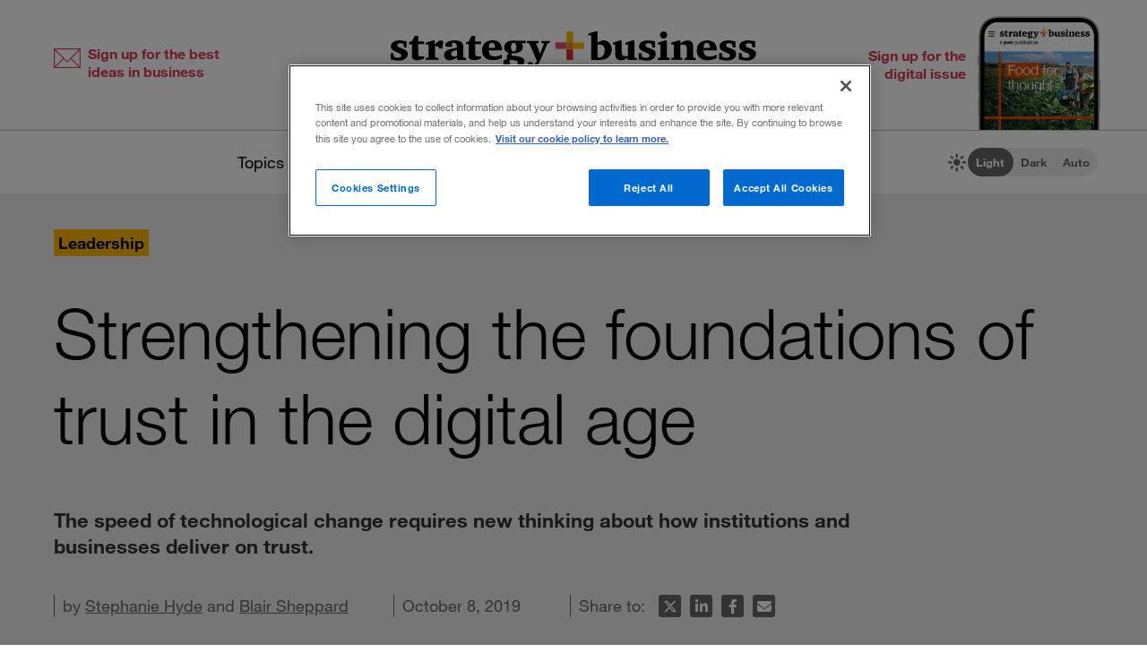

--- FILE ---
content_type: text/html; charset=utf-8
request_url: https://www.strategy-business.com/article/Strengthening-the-foundations-of-trust-in-the-digital-age
body_size: 13298
content:
<!doctype html>
<!-- Atlas Workcenter: Content Management by Atlas Works, LLC -->
<html lang="en">
<head>
	<title>Strengthening the foundations of trust in the digital age</title>
	<meta charset="UTF-8">
	<meta name="viewport" content="width=device-width, initial-scale=1">
	<meta http-equiv="content-language" content="en_us"/>
	<meta http-equiv="X-UA-Compatible" content="IE=edge">
	<meta property="og:site_name" content="Strategy+business"/>
	<!-- favicon -->
	<link rel="icon" type="image/png" href="/media/image/favicon22-16x16.png" sizes="16x16">
	<link rel="icon" type="image/png" href="/media/image/favicon22-32x32.png" sizes="32x32">
	<link rel="icon" type="image/png" href="/media/image/favicon22-96x96.png" sizes="96x96">
	<!-- generics -->
	<link rel="icon" href="/media/image/favicon22-32x32.png" sizes="32x32">
	<link rel="icon" href="/media/image/favicon22-57x57.png" sizes="57x57">
	<link rel="icon" href="/media/image/favicon22-76x76.png" sizes="76x76">
	<link rel="icon" href="/media/image/favicon22-96x96.png" sizes="96x96">
	<link rel="icon" href="/media/image/favicon22-128x128.png" sizes="128x128">
	<link rel="icon" href="/media/image/favicon22-192x192.png" sizes="192x192">
	<link rel="icon" href="/media/image/favicon22-228x228.png" sizes="228x228">
	<!-- Android -->
	<link rel="shortcut icon" sizes="196x196" href="/media/image/favicon22-196x196.png">
	<!-- iOS -->
	<link rel="apple-touch-icon" href="/media/image/favicon22-120x120.png" sizes="120x120">
	<link rel="apple-touch-icon" href="/media/image/favicon22-152x152.png" sizes="152x152">
	<link rel="apple-touch-icon" href="/media/image/favicon22-180x180.png" sizes="180x180">
	<!-- Windows 8 IE 10-->
	<meta name="msapplication-TileColor" content="#FFFFFF">
	<meta name="msapplication-TileImage" content="/media/image/favicon22-144x144.png">
	<script defer src="https://kit.fontawesome.com/66cdc73dd5.js" crossorigin="anonymous"></script><meta http-equiv="Content-Type" content="text/html; charset=UTF-8">
	<meta name="keywords" content="trust,technology,leadership,global issues,disruption,Hello,tomorrow">
	<meta name="description" content="The speed of technological change requires new thinking about how institutions and businesses deliver on trust.">
	<meta property="og:type" content="article" />
	<meta property="og:site_name" content="strategy+business" />
	<meta property="fb:app_id" content="631463477386680" />
	<meta name="date" class="swiftype" data-type="date" content="2019-10-08" />
	<meta name="author" content="Stephanie Hyde and Blair Sheppard" />
	<meta name="twitter:card" content="summary_large_image" />
	<meta name="twitter:site" content="@stratandbiz" />
	<meta name="twitter:creator" content="@stratandbiz" />
	<meta property="og:title" content="Strengthening the foundations of trust in the digital age" />
	<meta property="og:url" content="https://www.strategy-business.com/article/Strengthening-the-foundations-of-trust-in-the-digital-age" />
	<meta name="twitter:title" content="Strengthening the foundations of trust in the digital age" />
	<meta name="twitter:url" content="https://www.strategy-business.com/article/Strengthening-the-foundations-of-trust-in-the-digital-age" />
	<meta property="og:image" content="https://www.strategy-business.com/media/image/42208942_thumb5_690x400.gif" />
	<meta property="og:image:width" content="690" />
	<meta property="og:image:height" content="400" />
	<meta property="og:description" content="The speed of technological change requires new thinking about how institutions and businesses deliver on trust." />
	<meta name="twitter:description" content="The speed of technological change requires new thinking about how institutions and businesses deliver on trust." />
	<meta name="twitter:image" content="https://www.strategy-business.com/media/image/42208942_thumb5_690x400.gif" />
	<meta property="twitter:image:width" content="690" />
	<meta property="twitter:image:height" content="400" />
	<meta name="authorship" class="swiftype" data-type="string" content="PwCauthor" />
	<meta property="atlas:articletype" content="GMO" />
	<script type="application/ld+json">
	{
	    "@context": "http://schema.org",
	    "@type": "Article",
	    "headline": "Strengthening the foundations of trust in the digital age",
	    "url": "https://www.strategy-business.com/article/Strengthening-the-foundations-of-trust-in-the-digital-age?gko=130f7",
	    "thumbnailUrl": "https://www.strategy-business.com/media/image/42208942_thumb5_690x400.gif",
	    "dateCreated": "2019-10-08T05:00:00Z",
	    "articleSection": "Leadership",
	    "creator": [
	        "Stephanie Hyde",
	        "Blair Sheppard"
	    ],
	    "keywords": [
	        "GMO",
	        "trust",
	        "technology",
	        "leadership",
	        "global issues",
	        "disruption",
	        "Hello",
	        "tomorrow"
	    ]
	}
	</script>
	<link rel="canonical" href="https://www.strategy-business.com/article/Strengthening-the-foundations-of-trust-in-the-digital-age">
	
	<!-- begin global js -->
	<script src="/media/pub/617421aecdecb9ef7778bc92408053e4839770aab0b9389d3fd6baff8acb1b29.js"></script>
	<!-- OneTrust Cookies Consent Notice start for www.strategy-business.com -->
	<script>AWCOT_MANAGER.injectScripts();</script>
	<script type="text/javascript">
	function OptanonWrapper() {
	    AWCOT_MANAGER.consentWasChanged();
	}
	</script>
	<!-- OneTrust Cookies Consent Notice end for www.strategy-business.com -->
	
	<!-- OneTrust enable categories -->
	<script type="text/plain" class="optanon-category-1">AWCOT_MANAGER.enableGroup(1);</script>
	<script type="text/plain" class="optanon-category-2">AWCOT_MANAGER.enableGroup(2);</script>
	<script type="text/plain" class="optanon-category-3">AWCOT_MANAGER.enableGroup(3);</script>
	<script type="text/plain" class="optanon-category-4">AWCOT_MANAGER.enableGroup(4);</script>
	<script type="text/plain" class="optanon-category-5">AWCOT_MANAGER.enableGroup(5);</script>
	<!-- end global js -->
	
	<link rel="stylesheet" href="/media/pub/3ddeef719eea1eed46bc21af0a6f45814bf66241fc9c02ad7adc1295d63f3599.min.css"></link>
</head>
<body>
<a aria-label="Skip to content" class="skip-content" href="#ArticleDisplay" id="skipToContent">Skip to content</a><a aria-label="Skip to navigation" class="skip-content" href="#Site-Footer" id="skipToFooter">Skip to navigation</a>
<div class="theme-white" id="Wrapper"><section class="desktop unfolded" id="Site-Header">
<header>
<div class="header-top"><a class="logo-main" href="/"><img alt="strategy+business - a PwC publication" height="72" src="/media/image/strategy-business-logo-color-400.svg" width="408" /></a> <div class="awc-venture-item awc-venture-placeholder" id="fb4a390a1438822cc82fa61d9e400ca4" data-ventid="44527690:44985244:0:o" data-hk="4ec2d2d187909a52856ca3ed7da2d7af92beab9218562d395fafeb9b8d36ebca" data-config="{&quot;show_based_on_position&quot;:null,&quot;wrap_with_class_hidden&quot;:null,&quot;wrap_with_class_appear&quot;:null,&quot;wrap_with_class_animation&quot;:null,&quot;wrap_with_class_close&quot;:null}"></div> <a class="header-button button-right" href="https://cloud.email.pwc.com/sb-com" target="_blank"><span class="label">Sign up for the digital issue</span><span class="image"><img alt="Screenshot of latest strategy+business digital issue" height="277" src="https://www.strategy-business.com/media/image/sb-di-03-home-header-signup-246x498.png" width="137" /></span></a></div>
<nav class="nav-global"><ul class="awcgn-oc-menu awcgn-id44527078" data-awc-gn="44527078">
<li class="pulldown"><a title="strategy+business topics list" data-awc-trigger="1" href="#">Topics</a><ul>
<li><div class="link-wrapper"><a href="/climate-and-sustainability">Climate &amp; sustainability</a> <a href="/consumer-and-retail">Consumer &amp; retail</a> <a href="/energy">Energy</a> <a href="/PwCs-Global-Entertainment-Media-Outlook">Entertainment &amp; media</a> <a href="/health-care">Healthcare</a> <a href="/leadership">Leadership</a> <a href="/manufacturing">Manufacturing</a> <a href="/reinvention-and-transformation">Reinvention &amp; transformation</a> <a href="/strategy">Strategy</a> <a href="tech-and-innovation">Tech &amp; innovation</a> <a href="/Value-Creation-by-PwC">Value creation</a> <a href="/the-power-of-people-reimagined">Workforce</a></div>
</li>
</ul>
</li>
<li class="pulldown"><a title="A collection of topics for thought leaders" data-awc-trigger="1" href="#">Thought leaders</a><ul>
<li><div class="link-wrapper"><a href="/business-books">Business books</a> <a href="/inside-the-mind-of-the-cxo">Inside the Mind of the CxO</a> <a href="/10-principles">The <em>s+b</em> 10 principles collection</a> <a href="/thought-leaders">Thought leaders</a> <a href="/youngprofs">Young profs</a></div>
</li>
</ul>
</li>
<li class="pulldown"><a title="strategy+business magazine" data-awc-trigger="1" href="#">The issue</a><ul>
<li><div class="link-wrapper"><a href="https://sb.stratbz.to/4pwvnSg" target="_blank">Current issue</a> <a href="/past-issues">Past issues</a> <a href="https://cloud.email.pwc.com/sb-com" target="_blank">Sign up for the digital issue</a></div></li>
</ul>
</li>
<li><a href="https://www.pwc.com/gx/en/issues/reinventing-the-future/take-on-tomorrow.html" target="_blank" title="The strategy+business podcast">The podcast</a></li>
<li class="search mobile pulldown"><a title="Search the strategy+business archives" data-awc-trigger="1" href="#"><i class="fa-regular fa-magnifying-glass"></i></a><ul>
<li><div class="searchDesktop">
<form action="/search" id="top_search" method="get" name="top_search"><label for="q">Search:</label> <input aria-label="Search field" class="searchfieldgrey" id="SiteSearch" maxlength="256" name="q" placeholder="Search the archive" type="text" value="" /> <input aria-label="Search button" id="submit" name="submit" type="submit" value="search" /></form>
<style>
div.searchTips {
    color: #fff;
    font-size: 1.2rem;
    text-align: left;
}

div.tips {
    margin: 40px 0;
    color: #b0b0b0;
}

</style>
<div class="searchTips">
<div class="tips">
<div class="intro">You can search by entering questions, phrases, or keywords in the box above.</div>
</div>
</div>
</div>
</li>
</ul>
</li>
<li class="mobilenav mobile"><a title="Navigate strategy+business" data-awc-trigger="1" href="#"><i class="fa-regular fa-bars"></i></a><ul>
<li><div class="mobilewrapper">
<div class="sign-ups">
<div class="nl"><a href="/sb-newsletters?utm_campaign=NewsletterNavBarLeft&amp;utm_medium=website&amp;utm_source=website">Sign up for newsletters</a></div>
<div class="de"><a href="https://cloud.email.pwc.com/sb-com">Sign up for the digital issue</a></div>
</div>
<div class="theme-switch mobilesection">
<div class="sb-theme-switch sb-theme-switch-mobile view-mode-loading" data-view-mode-container="">
<div class="sb-theme-switch-icon-container">
<div class="sb-theme-switch-icon">&nbsp;</div>
</div>
<div class="sb-theme-switch-control-container">
<div class="sb-theme-switch-control-bg">&nbsp;</div>
<div class="sb-theme-switch-control">
<div class="sb-theme-switch-control-light"><a data-view-mode-is="light" data-view-mode-switch="light" href="#light-mode">Light</a></div>
<div class="sb-theme-switch-control-dark"><a data-view-mode-is="dark" data-view-mode-switch="dark" href="#dark-mode">Dark</a></div>
<div class="sb-theme-switch-control-auto"><a data-view-mode-is="auto" data-view-mode-switch="auto" href="#auto-mode">Auto</a></div>
</div>
</div>
</div>
</div>
<div class="topics mobilesection">
<div class="heading">All topics</div>
<a href="https://www.strategy-business.com/business-books">Business books</a> <a href="https://www.strategy-business.com/climate-and-sustainability">Climate & sustainability</a> <a href="https://www.strategy-business.com/consumer-and-retail">Consumer & retail</a> <a href="https://www.strategy-business.com/energy">Energy</a> <a href="https://www.strategy-business.com/PwCs-Global-Entertainment-Media-Outlook">Entertainment & media</a> <a href="https://www.strategy-business.com/health-care">Healthcare</a> <a href="https://www.strategy-business.com/inside-the-mind-of-the-cxo">Inside the Mind of the CxO</a> <a href="https://www.strategy-business.com/leadership">Leadership</a> <a href="https://www.strategy-business.com/manufacturing">Manufacturing</a> <a href="https://www.strategy-business.com/reinvention-and-transformation">Reinvention & transformation</a> <a href="https://www.strategy-business.com/strategy">Strategy</a> <a href="https://www.strategy-business.com/tech-and-innovation">Tech & innovation</a> <a href="https://www.strategy-business.com/10-principles">The <em>s+b</em> 10 principles collection</a> <a href="https://www.strategy-business.com/thought-leaders">Thought leaders</a> <a href="https://www.strategy-business.com/Value-Creation-by-PwC">Value Creation</a> <a href="https://www.strategy-business.com/the-power-of-people-reimagined">Workforce</a> <a href="https://www.strategy-business.com/youngprofs">Young profs</a></div>
<div class="issue mobilesection">
<div class="heading">The issue</div>
<a href="https://sb.stratbz.to/4pwvnSg" target="_blank">Current issue</a> <a href="/past-issues">Past issues</a> <a href="https://cloud.email.pwc.com/sbdigitalsubscriptions" target="_blank">Sign up</a></div>
<div class="podcast mobilesection">
<div class="heading"><a href="https://www.pwc.com/gx/en/issues/reinventing-the-future/take-on-tomorrow.html">The podcast</a></div>
</div>
<div class="social mobilesection">
<div class="heading">Follow s+b</div>
<div class="socialIcons"><a class="LinkedIn" href="http://www.linkedin.com/company/strategy-business" target="_blank">Follow s+b on LinkedIn</a> <a class="Twitter" href="http://twitter.com/stratandbiz" target="_blank">Follow s+b on Twitter</a> <a class="Facebook" href="http://www.facebook.com/strategybusiness" target="_blank">Follow s+b on Facebook</a> <a class="YouTube" href="http://www.youtube.com/strategyandbusiness" target="_blank">Follow s+b on YouTube</a> <a class="RSS" href="https://www.strategy-business.com/rss">Gets updates via RSS</a> <a class="AppleAppStore" href="https://itunes.apple.com/app/strategy+businessmagazine/id499952753?mt=8" target="_blank">s+b on the Apple App store</a> <a class="GooglePlayStore" href="https://play.google.com/store/apps/developer?id=PwC%20Strategy%26%20LLC&amp;hl=en" target="_blank">s+b on the Google Play store</a></div>
</div>
</div></li>
</ul>
</li>
</ul>
</nav>
<div class="sb-theme-switch sb-theme-switch-desktop view-mode-loading" data-view-mode-container>
    <div class="sb-theme-switch-icon-container">
        <div class="sb-theme-switch-icon">
            <i class="fa-solid fa-brightness sb-theme-switch-icon-light"></i>
            <i class="fa-solid fa-moon sb-theme-switch-icon-dark"></i>
            <i class="fa-regular fa-circle-half-stroke sb-theme-switch-icon-auto"></i>
        </div>
    </div>
    <div class="sb-theme-switch-control-container">
        <div class="sb-theme-switch-control-bg"></div>
        <div class="sb-theme-switch-control">
            <div class="sb-theme-switch-control-light"><a href="#light-mode" data-view-mode-switch="light" data-view-mode-is="light">Light</a></div>
            <div class="sb-theme-switch-control-dark"><a href="#dark-mode" data-view-mode-switch="dark" data-view-mode-is="dark">Dark</a></div>
            <div class="sb-theme-switch-control-auto"><a href="#auto-mode" data-view-mode-switch="auto" data-view-mode-is="auto">Auto</a></div>
        </div>
    </div>
</div></header>
</section><!-- 










Article display ==================== --><style>
.artnotfound {
    max-width: 800px;
    padding: 60px 100px 30px;
    margin: 0px auto;
}
.artnotfound h1 {
    font-size: 36px;
    line-height: 34px;
    margin-bottom: 20px;
}
.artnotfound h1:before {
    content: "\f071";
    font-size: 96px;
    color: #ccc;
    font-family: "Font Awesome 6 Pro";
    font-weight: 300;
    display: block;
    margin-bottom: 40px;
    line-height: 96px;
}
</style><div id="sb-adisplay"><main class="aDisplay" id="ArticleDisplay">
<article>
<header>
<div class="pre-info"><div class="category-primary"><a href="/leadership">Leadership</a></div></div>
<h1 class="title">Strengthening the foundations of trust in the digital age</h1><h2 class="intro">The speed of technological change requires new thinking about how institutions and businesses deliver on trust.</h2>
<div class="moreInfo"><div id="byline">by <a href="https://www.strategy-business.com/author/Stephanie+Hyde">Stephanie Hyde</a> and <a href="https://www.strategy-business.com/author/Blair+Sheppard">Blair Sheppard</a></div><time class="pubdate">October 8, 2019</time>
<div class="share-tools"><span> Share to:&nbsp;</span>
<ul aria-hidden="true" class="tools">
	<li class="twitter"><a data-share="twitter" href="#share-to-twitter"><span class="iconLabel"> Share on X</span><i class="fa-brands fa-x-twitter fa-fw">&nbsp;</i></a></li>
	<li class="linkedin"><a data-share="linkedin" href="#share-to-linkedin"><span class="iconLabel"> Share on LinkedIn</span><i class="fa-brands fa-linkedin-in fa-fw">&nbsp;</i></a></li>
	<li class="facebook"><a data-share="facebook" href="#share-to-facebook"><span class="iconLabel"> Share on Facebook</span><i class="fa-brands fa-facebook-f fa-fw">&nbsp;</i></a></li>
	<li class="email"><a href="javascript:AWCow('https://www.strategy-business.com/share-email?url=www.strategy-business.com/article/Strengthening-the-foundations-of-trust-in-the-digital-age&ids=44527690-42208942','480','560','location=no,menubar=no,scrollbars=no,titlebar=no,status=no,toolbar=no,resizable=yes')" ><span class="iconLabel"> Email this article</span><i class="fa-solid fa-envelope fa-fw">&nbsp;</i></a></li>
</ul></div>
</div>
</header>

<div class="content-wrapper">
<div class="content"><p></p>

<p>There appears to be an epidemic of distrust that is eating away at the fabric of society. People have lost faith in institutions’ ability to provide reliable public services and in businesses to provide the jobs that put food on the table and allow workers to lead a dignified life. According to the <a href="https://www.edelman.com/trust-barometer" target="_blank">Edelman Trust Barometer</a>, which measures the levels of trust globally, for the past decade, less than half of the world’s population trusts government, business, or even civil society. The surge in <a href="https://inequality.org/facts/global-inequality/" target="_blank">inequality</a>, despite economic gains for millions, is one important factor that has left people questioning whether their government or employer has their best interests at heart.</p>

<div class="shadebox">
<h2>How businesses can deliver on trust in the digital age</h2>
<div class="video"><iframe width="594" height="365" src="https://www.youtube-nocookie.com/embed/3-YeV5Lo9Wc" frameborder="0" allowfullscreen></iframe></div></div>

<p>The speed of technological change and the unprecedented volume of information available — anytime, anywhere, via smart devices — is exacerbating this phenomenon. Today, information that weakens our faith in society spreads faster than responses to it. This trend will only grow as 5G mobile networks increase the speed and expand the breadth of connectivity.</p>

<aside class="articleList thumbLeft outdentLeft related">
<div class="heading">Related stories</div>
<ul><!-- AWCDIV:hide:begin:42209546 --><li><article class="clearfix"><div class="thumb"><a href="https://www.strategy-business.com/article/A-crisis-of-legitimacy"><img src="[data-uri]" data-src="/media/image/41914119b_thumb3_150x80.jpg" class="awcLazy" width="150" height="80" border="0"></a></div><div class="featureType"><a href="/hello-tomorrow"><span class="hellotomorrow">Hello, tomorrow.</span></a></div>
<div class="text">
	<div class="title"><a href="https://www.strategy-business.com/article/A-crisis-of-legitimacy">A crisis of legitimacy</a></div>
	<div class="authors">by Blair Sheppard and Ceri-Ann Droog</div>
	</div>
</article></li><li><article class="clearfix"><div class="thumb"><a href="https://www.strategy-business.com/article/How-Robots-Will-Transform-the-C-Suite"><img src="[data-uri]" data-src="/media/image/41330966_thumb3_150x80.jpg" class="awcLazy" width="150" height="80" border="0"></a></div>
<div class="text">
	<div class="title"><a href="https://www.strategy-business.com/article/How-Robots-Will-Transform-the-C-Suite">How robots will transform the C-suite</a></div>
	<div class="authors">by Stephanie Hyde and Wilson Chow</div>
	</div>
</article></li><li><article class="clearfix"><div class="thumb"><a href="https://www.strategy-business.com/pictures/3-Steps-to-Building-Trust-in-AI"><img src="[data-uri]" data-src="/media/image/41003350_thumb3_150x80.gif" class="awcLazy" width="150" height="80" border="0"></a></div>
<div class="text">
	<div class="title"><a href="https://www.strategy-business.com/pictures/3-Steps-to-Building-Trust-in-AI">3 steps to building trust in AI</a></div>
	<div class="authors"></div>
	</div>
</article></li><!-- AWCDIV:hide:end:42209546 --></ul></aside>

<p>Few industries are exempt from the scandals that lead to distrust, be they mining and environmental disasters or the manipulation of benchmark interest rates and air pollution tests. People witness the sometimes devastating results of unethical acts perpetrated by institutions and people that were once synonymous with quality and integrity. People are also discovering that the digital platforms and tools that offer the benefits of convenience, connectivity, and greater transparency also present critical problems that were not envisaged, such as data privacy.</p>

<p>To maintain a stable society, it is crucial that institutions win back trust. Politicians and business leaders must make a concerted effort to understand the causes of the current high levels of mistrust so that they can take the appropriate actions to mitigate the effects. In an overarching way, four key factors directly affect trust in today’s digitally interconnected world:</p>

<p><strong>1. Speed.</strong> Technology changes so rapidly that it can disadvantage those who can’t keep up, which leads to greater inequality and uncertainty. One simple example is in financial markets: Access to instantaneous investment information favors those with a technology edge — such as high-frequency traders — on what should be a level playing field.</p>

<p><strong>2. Volume.</strong> The amount of data and its complexity are confounding ordinary people along with business and political leaders. The <a href="https://www.vox.com/policy-and-politics/2018/4/10/17222062/mark-zuckerberg-testimony-graham-facebook-regulations" target="_blank">uninformed questioning</a> of Facebook founder Mark Zuckerberg by the U.S. Congress and the European Parliament showed how far behind the curve our politicians are in understanding the technology that underlies some of today’s most successful and influential businesses. This reduces the public’s confidence in governments’ ability to safeguard citizens.</p>

<p></p>

<p><strong>3. Unintended consequences.</strong> The speed and volume of technology advancement mean people can’t know the effect of new tools until after they have adopted them. For example, researchers are now beginning to assess the <a href="https://www.frontiersin.org/articles/10.3389/fpsyg.2017.00605/full" target="_blank">impact of smartphones</a> on brain functions. What else might be affected by this essential device?</p>

<p><strong>4. The generation gap.</strong> Children have always adapted faster than their elders to new technology. Today, young adults’ deep familiarity with digital tools and platforms gives them advantages in the workplace as technological change makes some tasks redundant.</p>

<aside class="articleList thumbLeft outdentLeft related PwCrelated">
<div class="heading">More PwC insights</div>
<ul><!-- AWCDIV:hide:begin:42209589 --><li><article class="clearfix"><div class="thumb"><a href="https://www.pwc.com/gx/en/issues/reinventing-the-future/take-on-tomorrow/disruption-rethink-reinvent.html?utm_campaign=sbpwc&utm_medium=site&utm_source=HTpage" target="_blank"><img src="[data-uri]" data-src="/media/image/43650968_thumb3_150x80.jpg" class="awcLazy" width="150" height="80" border="0" alt="An illustration of a man standing on an zigzag arrow, holding a pair of binoculars." title="An illustration of a man standing on an zigzag arrow, holding a pair of binoculars."></a></div><div class="featureType"><a href="/hello-tomorrow"><span class="hellotomorrow">Hello, tomorrow.</span></a></div>
<div class="text">
	<div class="title"><a href="https://www.pwc.com/gx/en/issues/reinventing-the-future/take-on-tomorrow/disruption-rethink-reinvent.html?utm_campaign=sbpwc&utm_medium=site&utm_source=HTpage" target="_blank">How disruption equips us to rethink and reinvent <i class="fas fa-external-link-alt"></i></a></div>
	<div class="authors"></div>
	</div>
</article></li><li><article class="clearfix">
<div class="text">
	<div class="title"><a href="https://www.pwc.com/gx/en/issues/reinventing-the-future/take-on-tomorrow/time-for-non-financial-transparency.html?utm_campaign=sbpwc&utm_medium=site&utm_source=articlebox" target="_blank">Learning to love transparency</a></div>
	<div class="authors"></div>
	</div>
</article></li><li><article class="clearfix">
<div class="text">
	<div class="title"><a href="https://www.pwc.com/gx/en/issues/reinventing-the-future/take-on-tomorrow/taxing-time-compromise.html?utm_campaign=sbpwc&utm_medium=site&utm_source=articlebox" target="_blank">Taxing times require a new era of compromise</a></div>
	<div class="authors"></div>
	</div>
</article></li><li><article class="clearfix">
<div class="text">
	<div class="title"><a href="https://www.pwc.com/gx/en/issues/trust/common-purpose/creating-common-purpose-how-do-we-move-the-dial.html?utm_campaign=sbpwc&utm_medium=site&utm_source=articlebox" target="_blank">Creating common purpose: How do we move the dial?</a></div>
	<div class="authors"></div>
	</div>
</article></li><!-- AWCDIV:hide:end:42209589 --></ul></aside>

<p>Until now, government and business have been slow to react to the implications of these changes. They are not, for example, addressing the monumental and costly task of <a href="https://www.strategy-business.com/feature/A-strategists-guide-to-upskilling" >upskilling</a> workers — helping them acquire the skills they need to contribute in a digital world — to avoid losing a generation of employees just as people’s working life expectancy is on the rise.</p>

<p>But with all this change, people undoubtedly face a conundrum. They want predictability in their lives. They want institutions such as the police, tax authorities, and regulators to be stable, and too much technology, introduced too quickly, contributes to a sense of unease and a lack of trust because people can’t keep up. This explains, in part, the rise of populism as people look for simple answers to complex issues.</p>

<p>The first step to rebuilding trust is to be aware that change and complexity are constant and everyone — customers, regulators, employees, and the general public — are potential stakeholders. Businesses, like governments, now operate in a technologically enhanced fishbowl.</p>

<div class="pullquote">
<p>The first step to rebuilding trust is to be aware that change and complexity are constant and that everyone – customers, regulators, employees, and the general public – are potential stakeholders.</p>
</div>

<p>In all industries, leaders themselves need to evaluate their own technological understanding. The cycles of change are now so short that the time available to adjust and adapt is limited. Leaders will have to make real-time decisions, sometimes without all the facts. They should be careful to avoid the trap of believing they have mastered the problem when instead they have missed something that will make their solution obsolete. They will have to explain what they are doing: how they are keeping personal data safe, how they are working to prevent discrimination in their use of algorithms, and how they are ensuring quality control across the tech supply chain. Governments must play their part too: Regulations need to be fluid, easily amended, and relevant.</p>

<p>Making a business or institution trustworthy is not a onetime initiative that a mission statement can fix. It is something that has to be intentional, embedded, communicated, and continuous to instill a sense that society’s institutions and economic drivers — businesses — can be trusted to deliver for the good of their wider community. This is harder in an age of accelerating technological change, but being aware of the four factors that can undermine trust, communicating where your business sits on the trust curve, and articulating what you are going to do to address the challenge are important first steps.</p>

<div class="profiles"><a name="authors"></a><h2>Author profiles:</h2>

<ul><li><strong><a href="/contact-form?recipient=qht%2B2gwcsqHTIjpvhd%2BQg5dK%2BNeI12W7CKmwec5x7RrAvOysBzvPtJk4&surl=https%3A%2F%2Fwww.strategy-business.com%2Farticle%2FStrengthening-the-foundations-of-trust-in-the-digital-age&recipient_key=Ly6KyDrWcdlLok48.1768924940" target="_blank" rel="nofollow" >Stephanie Hyde</a></strong> is a partner with PwC UK. She is the global clients and industries leader at PricewaterhouseCoopers International Limited.</li>
	<li><strong><a href="/contact-form?recipient=cWFpVAuwZq7T2WXwuJwv409HL6T9tgyXle7B7qfs0frLTkrQVHuXlg%3D%3D&surl=https%3A%2F%2Fwww.strategy-business.com%2Farticle%2FStrengthening-the-foundations-of-trust-in-the-digital-age&recipient_key=EUzy1VsGjwsGVTtX.1768924940" target="_blank" rel="nofollow" >Blair Sheppard</a></strong> is the global leader of strategy and leadership for the PwC network of companies. He is also professor emeritus and dean emeritus of Duke University’s Fuqua School of Business. He is based in Durham, N.C.</li>
</ul></div>
<aside class="sharing counts total"><span> Share to:&nbsp;</span>
<ul aria-hidden="true" class="tools">
	<li class="twitter"><a data-share="twitter" href="#share-to-twitter"><span class="iconLabel"> Share on X</span><i class="fa-brands fa-x-twitter fa-fw">&nbsp;</i></a></li>
	<li class="linkedin"><a data-share="linkedin" href="#share-to-linkedin"><span class="iconLabel"> Share on LinkedIn</span><i class="fa-brands fa-linkedin-in fa-fw">&nbsp;</i></a></li>
	<li class="facebook"><a data-share="facebook" href="#share-to-facebook"><span class="iconLabel"> Share on Facebook</span><i class="fa-brands fa-facebook-f fa-fw">&nbsp;</i></a></li>
	<li class="email"><a href="javascript:AWCow('https://www.strategy-business.com/share-email?url=www.strategy-business.com/article/Strengthening-the-foundations-of-trust-in-the-digital-age&ids=44527690-42208942','480','560','location=no,menubar=no,scrollbars=no,titlebar=no,status=no,toolbar=no,resizable=yes')" ><span class="iconLabel"> Email this article</span><i class="fa-solid fa-envelope fa-fw">&nbsp;</i></a></li>
</ul></aside>
<aside class="tags">Topics: <a href="/tag/disruption">disruption</a>, <a href="/tag/global+issues">global issues</a>, <a href="/tag/Hello%2C+tomorrow">Hello, tomorrow</a>, <a href="/tag/leadership">leadership</a>, <a href="/tag/technology">technology</a>, <a href="/tag/trust">trust</a></aside></div>
<div class="awc-venture-item awc-venture-placeholder" id="3758f3402cfb61fecb9b35757d905948" data-ventid="44527690:44985296:0:o" data-hk="26381718853581536ce7ca8f1ea0c502ae234e3f7b519d4fa12e2365b0854e8b" data-config="{&quot;show_based_on_position&quot;:null,&quot;wrap_with_class_hidden&quot;:null,&quot;wrap_with_class_appear&quot;:null,&quot;wrap_with_class_animation&quot;:null,&quot;wrap_with_class_close&quot;:null}"></div><section class="padding-top-100 padding-bottom-40" id="Recommended">
<div class="section-header max-page-width-1400">Recommended stories</div>

<div class="alist recommended max-page-width-1400"><!-- AWCDIV:hide:begin:44532968 --><article><div class="thumb"><a href="https://www.strategy-business.com/blog/To-Foster-Online-Trust-Build-a-Community"><img src="[data-uri]" data-src="/media/image/OrgPeopleM_thumb5_690x400.jpg" class="awcLazy" width="690" height="400" border="0"></a></div>
<div class="text"><div class="title"><a href="https://www.strategy-business.com/blog/To-Foster-Online-Trust-Build-a-Community">To foster online trust, build a community</a></div><div class="dek"><span>A French ride-sharing company discovered six key elements needed to nurture user confidence, and its business.</span>
</div><div class="byline">by Shellie Karabell</div></div>
</article>
<article><div class="thumb"><a href="https://www.strategy-business.com/article/00253"><img src="[data-uri]" data-src="/media/image/StrategyK_thumb5_690x400.jpg" class="awcLazy" width="690" height="400" border="0"></a></div>
<div class="text"><div class="title"><a href="https://www.strategy-business.com/article/00253">The Trust Agenda</a></div><div class="dek">CEOs are increasingly seeking &ldquo;good growth,&rdquo; aligned with business ethics and sustainability.</div><div class="byline">by Dennis Nally </div></div>
</article>
<article><div class="thumb"><a href="https://www.strategy-business.com/article/Ensuring-trust-in-an-age-of-digital-banking"><img src="[data-uri]" data-src="/media/image/41922893_thumb5_690x400.jpg" class="awcLazy" width="690" height="400" border="0"></a></div>
<div class="text"><div class="title"><a href="https://www.strategy-business.com/article/Ensuring-trust-in-an-age-of-digital-banking">Ensuring trust in an age of digital banking</a></div><div class="dek">Johan Torgeby, CEO of Skandinaviska Enskilda Banken AB (SEB), one of the biggest Nordic banks, explains how trust and technology must form the foundations of banking in the digital world.</div><div class="byline">by Peter Nyllinge and Henrik Olsson</div></div>
</article>
<!-- AWCDIV:hide:end:44532968 --></div>
</section>

<div class="column-right"><aside class="alist stacked-1 digitalissue margin-bottom-80">
<div class="heading">Digital issue</div>
<article>
<div class="thumb"><a href="https://sb.stratbz.to/4pqHe4p" target="_blank"><a href="https://sb.stratbz.to/4pqHe4p" target="_blank"><img src="[data-uri]" data-src="/media/image/sb-di-05-tablet-720x5522.png" class="awcLazy" width="720" height="552" border="0" alt="Latest issue " title="Latest issue "></a></a></div>
<div class="text">
<div class="title"><a href="https://sb.stratbz.to/4pqHe4p" target="_blank">Food for thought</a></div>
<div class="dek">
<p>Our global food system is unsustainable, and its practices are inflexible, inefficient, and inequitable. The December issue of s+b explores why it doesn&#8217;t have to be.</p>
</div>
</div>
</article>
</aside></div>
</div>
</article>
</main><script>jQuery(function($) { $(window).load(function() { AWCViewTracker.track('view','42208942') }); });</script></div><div id="Newsletter-Overlay"><div class="awc-venture-item awc-venture-placeholder popup-ad-hidden" id="b0b8fbfedfe032fd3e8cd181e6f8bbc8" data-ventid="44527690:44986900:0:o" data-hk="6a4c1bddf01d191cdc74f3ae2fb001d03bdb59d0900e28bcb37f8c55e9a670d1" data-config="{&quot;show_based_on_position&quot;:&quot;2500&quot;,&quot;wrap_with_class_hidden&quot;:&quot;popup-ad-hidden&quot;,&quot;wrap_with_class_appear&quot;:&quot;popup-ad-preshow&quot;,&quot;wrap_with_class_animation&quot;:&quot;popup-ad-animation&quot;,&quot;wrap_with_class_close&quot;:&quot;popup-ad-dismissed&quot;}"></div></div><!-- 










Promo ==================== --><div class="awc-venture-item awc-venture-placeholder" id="352cf2cad089fa6b31afb4105097a9db" data-ventid="44527690:44530421:0:o" data-hk="f58682692863c4d19c33e476342804b5049f07039cb61f6062ff68420a39b70a" data-config="{&quot;show_based_on_position&quot;:null,&quot;wrap_with_class_hidden&quot;:null,&quot;wrap_with_class_appear&quot;:null,&quot;wrap_with_class_animation&quot;:null,&quot;wrap_with_class_close&quot;:null}"></div><section class="padding-top-100 padding-bottom-40" id="Popular-horizontal">
<div class="section-header max-page-width">Trending articles</div>

<div class="alist popular-horizontal max-page-width"><ol>
  <li><span class="number">1.</span><a href="https://www.strategy-business.com/blog/Resilience-is-a-skill-thats-just-as-important-as-tech-know-how">Resilience is a skill that&#8217;s just as important as tech know-how</a><div class="intro"><p>Amid significant changes to how people work and live, the ability to persevere is critical.</p>
</div>
  </li>
  <li><span class="number">2.</span><a href="https://www.strategy-business.com/article/Profiles-in-burnout">Profiles in burnout</a><div class="intro"><p>In their new book, leading experts Christina Maslach and Michael Leiter bring academic rigor to organizational responses to employee overload.</p>
</div>
  </li>
  <li><span class="number">3.</span><a href="https://www.strategy-business.com/blog/Fight-the-fatigue-thats-killing-your-teams-productivity">Fight the fatigue that&#8217;s killing your team&#8217;s productivity</a><div class="intro"><p>Small periods of recovery time will improve performance.</p>
</div>
  </li>
  <li><span class="number">4.</span><a href="https://www.strategy-business.com/article/03409">Daniel Kahneman: The Thought Leader interview</a><div class="intro">The Nobel Prize&#8211;winning economist parses the roles of emotion, cognition, and perception in the understanding of business risk.</div>
  </li>
  <li><span class="number">5.</span><a href="https://www.strategy-business.com/article/How-business-leaders-should-think-about-the-metaverse-in-2023">How business leaders should think about the metaverse in 2023</a><div class="intro"><p>After two years of hype, should the metaverse still be on the corporate agenda? Author and advocate Matthew Ball explains why the answer is <em>yes</em>.</p>
</div>
  </li>
</ol></div>
</section>
<!-- 










Footer ==================== --><section class="padding-top-60 padding-bottom-60" id="Site-Footer">
<div class="inner max-page-width">
<div class="top">
<div class="left">
<div class="logo"><a href="/"><img alt="strategy+business - a PwC publication" height="42" src="/media/image/strategy-business-logo-white-400.svg" width="240" /></a></div>
<div class="subs"><a href="/sb-newsletters?utm_campaign=NewsletterNavBarLeft&amp;utm_medium=website&amp;utm_source=website">Sign up for newsletters</a><a href="https://cloud.email.pwc.com/sb-com" target="_blank">Sign up for the digital issue</a></div>
</div>
<div class="right">
<div class="socialIcons"><a class="LinkedIn" href="http://www.linkedin.com/company/strategy-business" target="_blank">Follow s+b on LinkedIn</a> <a class="Twitter" href="http://twitter.com/stratandbiz" target="_blank">Follow s+b on X</a> <a class="Facebook" href="http://www.facebook.com/strategybusiness" target="_blank">Follow s+b on Facebook</a> <a class="RSS" href="https://www.strategy-business.com/rss">Gets updates via RSS</a> <a class="AppleAppStore" href="https://itunes.apple.com/app/strategy+businessmagazine/id499952753?mt=8" target="_blank">s+b on the Apple App store</a> <a class="GooglePlayStore" href="https://play.google.com/store/apps/developer?id=PwC%20Strategy%26%20LLC&amp;hl=en" style="display: none;" target="_blank">s+b on the Google Play store</a></div>
</div>
</div>
<div class="bottom">
<nav class="links">
<div class="column left">
<div class="heading">All topics</div>
<ul>
<li><a href="https://www.strategy-business.com/business-books">Business books</a></li>
<li><a href="https://www.strategy-business.com/climate-and-sustainability">Climate & sustainability</a></li>
<li><a href="https://www.strategy-business.com/consumer-and-retail">Consumer & retail</a></li>
<li><a href="https://www.strategy-business.com/energy">Energy</a></li>
<li><a href="https://www.strategy-business.com/PwCs-Global-Entertainment-Media-Outlook">Entertainment & media</a></li>
<li><a href="https://www.strategy-business.com/health-care">Healthcare</a></li>
<li><a href="https://www.strategy-business.com/inside-the-mind-of-the-cxo">Inside the mind of the CxO</a></li>
<li><a href="https://www.strategy-business.com/leadership">Leadership</a></li>
<li><a href="https://www.strategy-business.com/manufacturing">Manufacturing</a></li>
<li><a href="https://www.strategy-business.com/reinvention-and-transformation">Reinvention & transformation</a></li>
<li><a href="https://www.strategy-business.com/strategy">Strategy</a></li>
<li><a href="https://www.strategy-business.com/tech-and-innovation">Tech & innovation</a></li>
<li><a href="https://www.strategy-business.com/10-principles">The <em>s+b</em> 10 principles collection</a></li>
<li><a href="https://www.strategy-business.com/thought-leaders">Thought leaders</a></li>
<li><a href="https://www.strategy-business.com/Value-Creation-by-PwC">Value creation</a></li>
<li><a href="https://www.strategy-business.com/the-power-of-people-reimagined">Workforce</a></li>
<li><a href="https://www.strategy-business.com/youngprofs">Young profs</a></li>
</ul>
</div>
<div class="column">
<div class="heading">The issue</div>
<ul>
<li><a href="https://sb.stratbz.to/4pwvnSg" target="_blank">Current issue</a></li>
<li><a href="/past-issues">Past issues</a></li>
<li><a href="https://cloud.email.pwc.com/sbdigitalsubscriptions" target="_blank">Sign up</a></li>
</ul>
<div class="heading">The podcast</div>
<ul>
<li><a href="https://www.pwc.com/gx/en/issues/reinventing-the-future/take-on-tomorrow.html" target="_blank">Current episode</a></li>
</ul>
</div>
<div class="column">
<div class="heading">Site links</div>
<ul>
<li><a href="/about">About <em>s+b</em></a></li>
<li><a href="/faqs">FAQs</a></li>
<li><a href="/press/permissions-faqs">Permissions</a></li>
<li><a href="/terms_of_use">Terms of use</a></li>
<li><a href="/privacy">Privacy statement</a></li>
<li><a href="https://www.pwc.com/" target="_blank">PwC website</a></li>
<li><a href="https://www.strategyand.pwc.com/" target="_blank">Strategy& website</a></li>
<li><a href="/contacts">Contact <em>s+b</em></a></li>
<li><a href="/press/contactwm">Contact webmaster</a></li>
<li><a class="cookie-preferences-toggle" href="#manage-cookies">Cookie preferences</a></li>
</ul>
</div>
</nav>
<div class="legal">
<p>&copy;2026 PwC. All rights reserved. PwC refers to the PwC network and/or one or more of its member firms, each of which is a separate legal entity. Please see <a href="https://www.pwc.com/structure" target="_blank">www.pwc.com/structure</a> for further details. <em>Strategy+business</em> is published by certain member firms of the PwC network. Articles published in <em>strategy+business</em> do not necessarily represent the views of the member firms of the PwC network. Reviews and mentions of publications, products, or services do not constitute endorsement or recommendation for purchase. Mentions of Strategy& refer to the global team of practical strategists that is integrated within the PwC network of firms. For more about Strategy&amp;, see <a href="https://www.strategyand.pwc.com" target="_blank">www.strategyand.pwc.com</a>. No reproduction is permitted in whole or part without written permission of PwC. &#8220;<em>Strategy+business</em>&#8221; is a trademark of PwC.</p>
</div>
</div>
</div>
</section>
<!-- Global site tag (gtag.js) - Google Analytics -->
<script>
  var ANALYTICS_ID='G-KBP8Q38FGL';

  // add script tag
  var tag = document.createElement('script');
  tag.src = "https://www.googletagmanager.com/gtag/js?id="+ANALYTICS_ID;
  document.head.appendChild(tag);

  // init gtag
  window.dataLayer = window.dataLayer || [];
  function gtag(){dataLayer.push(arguments);}

  gtag('consent', 'default', {
    'ad_storage': 'denied',
    'analytics_storage': 'denied'
  });

  gtag('js', new Date());
  gtag('config', ANALYTICS_ID);

  // manage onetrust settings
  AWCOT_MANAGER.onConsentGiven(function() {
    // add CC category if defined
    if (window._AWC_CC_Category != null) {
      gtag('config', ANALYTICS_ID, {
        'custom_map': {'dimension1': 'Category'},
        'Category': window._AWC_CC_Category,
      });
    }

    var showPersonalizedAds = AWCOT_MANAGER.isEnabled([AWCOT_MANAGER.CAT_MARKETING]);
    if (showPersonalizedAds) {
      gtag('consent', 'update', {'ad_storage': 'granted'});
    }

    var allowAnalytics = AWCOT_MANAGER.isEnabled([AWCOT_MANAGER.CAT_ANALYTICAL]);
    if (allowAnalytics) {
      gtag('consent', 'update', {'analytics_storage': 'granted'});
    }
  });
</script>
<!-- Twitter universal website tag code -->
<script type="text/plain" class="optanon-category-4">
!function(e,n,u,a){e.twq||(a=e.twq=function(){a.exe?a.exe.apply(a,arguments):
a.queue.push(arguments);},a.version='1',a.queue=[],t=n.createElement(u),
t.async=!0,t.src='//static.ads-twitter.com/uwt.js',s=n.getElementsByTagName(u)[0],
s.parentNode.insertBefore(t,s))}(window,document,'script');
// Insert Twitter Pixel ID and Standard Event data below
twq('init','nvb5w');
twq('track','PageView');
</script>
<!-- End Twitter universal website tag code --></div>
<script language="javascript" src="/media/file/SBExpandingImages.js" data-cfasync="false"></script><script>
window._AWC_CC_Category='Leadership';
window._AWC_DFP_Category='Leadership';
window._AWC_DFP_CampaignTarget='';
</script><!-- START Parse.ly Include: Standard -->
<div id="parsely-root" style="display: none">
<span id="parsely-cfg" data-parsely-site="strategy-business.com"></span>
</div>
<script type="text/plain" class="optanon-category-2">
(function(s, p, d) {
var h=d.location.protocol, i=p+"-"+s,
e=d.getElementById(i), r=d.getElementById(p+"-root"),
u=h==="https:"?"d1z2jf7jlzjs58.cloudfront.net"
:"static."+p+".com";
if (e) return;
e = d.createElement(s); e.id = i; e.async = true;
e.src = h+"//"+u+"/p.js"; r.appendChild(e);
})("script", "parsely", document);
</script>
<!-- END Parse.ly Include: Standard -->

<!-- _AWC BEGIN FOOTER INCLUDES -->
<script src="/media/pub/039dea9260e30ecc69ab343537b277300c36387bd8e561d446ed0955bd9f1662.js"></script>
<!-- _AWC END FOOTER INCLUDES -->
<script type="text/javascript" src="/_Incapsula_Resource?SWJIYLWA=719d34d31c8e3a6e6fffd425f7e032f3&ns=3&cb=1185954954" async></script></body>
</html>

--- FILE ---
content_type: text/html; charset=utf-8
request_url: https://www.youtube-nocookie.com/embed/3-YeV5Lo9Wc
body_size: 45847
content:
<!DOCTYPE html><html lang="en" dir="ltr" data-cast-api-enabled="true"><head><meta name="viewport" content="width=device-width, initial-scale=1"><meta name="robots" content="noindex"><script nonce="DKpiMY68USyf3whHoAUEEA">if ('undefined' == typeof Symbol || 'undefined' == typeof Symbol.iterator) {delete Array.prototype.entries;}</script><style name="www-roboto" nonce="KRs6AXQouZyeKq_N02pUjA">@font-face{font-family:'Roboto';font-style:normal;font-weight:400;font-stretch:100%;src:url(//fonts.gstatic.com/s/roboto/v48/KFO7CnqEu92Fr1ME7kSn66aGLdTylUAMa3GUBHMdazTgWw.woff2)format('woff2');unicode-range:U+0460-052F,U+1C80-1C8A,U+20B4,U+2DE0-2DFF,U+A640-A69F,U+FE2E-FE2F;}@font-face{font-family:'Roboto';font-style:normal;font-weight:400;font-stretch:100%;src:url(//fonts.gstatic.com/s/roboto/v48/KFO7CnqEu92Fr1ME7kSn66aGLdTylUAMa3iUBHMdazTgWw.woff2)format('woff2');unicode-range:U+0301,U+0400-045F,U+0490-0491,U+04B0-04B1,U+2116;}@font-face{font-family:'Roboto';font-style:normal;font-weight:400;font-stretch:100%;src:url(//fonts.gstatic.com/s/roboto/v48/KFO7CnqEu92Fr1ME7kSn66aGLdTylUAMa3CUBHMdazTgWw.woff2)format('woff2');unicode-range:U+1F00-1FFF;}@font-face{font-family:'Roboto';font-style:normal;font-weight:400;font-stretch:100%;src:url(//fonts.gstatic.com/s/roboto/v48/KFO7CnqEu92Fr1ME7kSn66aGLdTylUAMa3-UBHMdazTgWw.woff2)format('woff2');unicode-range:U+0370-0377,U+037A-037F,U+0384-038A,U+038C,U+038E-03A1,U+03A3-03FF;}@font-face{font-family:'Roboto';font-style:normal;font-weight:400;font-stretch:100%;src:url(//fonts.gstatic.com/s/roboto/v48/KFO7CnqEu92Fr1ME7kSn66aGLdTylUAMawCUBHMdazTgWw.woff2)format('woff2');unicode-range:U+0302-0303,U+0305,U+0307-0308,U+0310,U+0312,U+0315,U+031A,U+0326-0327,U+032C,U+032F-0330,U+0332-0333,U+0338,U+033A,U+0346,U+034D,U+0391-03A1,U+03A3-03A9,U+03B1-03C9,U+03D1,U+03D5-03D6,U+03F0-03F1,U+03F4-03F5,U+2016-2017,U+2034-2038,U+203C,U+2040,U+2043,U+2047,U+2050,U+2057,U+205F,U+2070-2071,U+2074-208E,U+2090-209C,U+20D0-20DC,U+20E1,U+20E5-20EF,U+2100-2112,U+2114-2115,U+2117-2121,U+2123-214F,U+2190,U+2192,U+2194-21AE,U+21B0-21E5,U+21F1-21F2,U+21F4-2211,U+2213-2214,U+2216-22FF,U+2308-230B,U+2310,U+2319,U+231C-2321,U+2336-237A,U+237C,U+2395,U+239B-23B7,U+23D0,U+23DC-23E1,U+2474-2475,U+25AF,U+25B3,U+25B7,U+25BD,U+25C1,U+25CA,U+25CC,U+25FB,U+266D-266F,U+27C0-27FF,U+2900-2AFF,U+2B0E-2B11,U+2B30-2B4C,U+2BFE,U+3030,U+FF5B,U+FF5D,U+1D400-1D7FF,U+1EE00-1EEFF;}@font-face{font-family:'Roboto';font-style:normal;font-weight:400;font-stretch:100%;src:url(//fonts.gstatic.com/s/roboto/v48/KFO7CnqEu92Fr1ME7kSn66aGLdTylUAMaxKUBHMdazTgWw.woff2)format('woff2');unicode-range:U+0001-000C,U+000E-001F,U+007F-009F,U+20DD-20E0,U+20E2-20E4,U+2150-218F,U+2190,U+2192,U+2194-2199,U+21AF,U+21E6-21F0,U+21F3,U+2218-2219,U+2299,U+22C4-22C6,U+2300-243F,U+2440-244A,U+2460-24FF,U+25A0-27BF,U+2800-28FF,U+2921-2922,U+2981,U+29BF,U+29EB,U+2B00-2BFF,U+4DC0-4DFF,U+FFF9-FFFB,U+10140-1018E,U+10190-1019C,U+101A0,U+101D0-101FD,U+102E0-102FB,U+10E60-10E7E,U+1D2C0-1D2D3,U+1D2E0-1D37F,U+1F000-1F0FF,U+1F100-1F1AD,U+1F1E6-1F1FF,U+1F30D-1F30F,U+1F315,U+1F31C,U+1F31E,U+1F320-1F32C,U+1F336,U+1F378,U+1F37D,U+1F382,U+1F393-1F39F,U+1F3A7-1F3A8,U+1F3AC-1F3AF,U+1F3C2,U+1F3C4-1F3C6,U+1F3CA-1F3CE,U+1F3D4-1F3E0,U+1F3ED,U+1F3F1-1F3F3,U+1F3F5-1F3F7,U+1F408,U+1F415,U+1F41F,U+1F426,U+1F43F,U+1F441-1F442,U+1F444,U+1F446-1F449,U+1F44C-1F44E,U+1F453,U+1F46A,U+1F47D,U+1F4A3,U+1F4B0,U+1F4B3,U+1F4B9,U+1F4BB,U+1F4BF,U+1F4C8-1F4CB,U+1F4D6,U+1F4DA,U+1F4DF,U+1F4E3-1F4E6,U+1F4EA-1F4ED,U+1F4F7,U+1F4F9-1F4FB,U+1F4FD-1F4FE,U+1F503,U+1F507-1F50B,U+1F50D,U+1F512-1F513,U+1F53E-1F54A,U+1F54F-1F5FA,U+1F610,U+1F650-1F67F,U+1F687,U+1F68D,U+1F691,U+1F694,U+1F698,U+1F6AD,U+1F6B2,U+1F6B9-1F6BA,U+1F6BC,U+1F6C6-1F6CF,U+1F6D3-1F6D7,U+1F6E0-1F6EA,U+1F6F0-1F6F3,U+1F6F7-1F6FC,U+1F700-1F7FF,U+1F800-1F80B,U+1F810-1F847,U+1F850-1F859,U+1F860-1F887,U+1F890-1F8AD,U+1F8B0-1F8BB,U+1F8C0-1F8C1,U+1F900-1F90B,U+1F93B,U+1F946,U+1F984,U+1F996,U+1F9E9,U+1FA00-1FA6F,U+1FA70-1FA7C,U+1FA80-1FA89,U+1FA8F-1FAC6,U+1FACE-1FADC,U+1FADF-1FAE9,U+1FAF0-1FAF8,U+1FB00-1FBFF;}@font-face{font-family:'Roboto';font-style:normal;font-weight:400;font-stretch:100%;src:url(//fonts.gstatic.com/s/roboto/v48/KFO7CnqEu92Fr1ME7kSn66aGLdTylUAMa3OUBHMdazTgWw.woff2)format('woff2');unicode-range:U+0102-0103,U+0110-0111,U+0128-0129,U+0168-0169,U+01A0-01A1,U+01AF-01B0,U+0300-0301,U+0303-0304,U+0308-0309,U+0323,U+0329,U+1EA0-1EF9,U+20AB;}@font-face{font-family:'Roboto';font-style:normal;font-weight:400;font-stretch:100%;src:url(//fonts.gstatic.com/s/roboto/v48/KFO7CnqEu92Fr1ME7kSn66aGLdTylUAMa3KUBHMdazTgWw.woff2)format('woff2');unicode-range:U+0100-02BA,U+02BD-02C5,U+02C7-02CC,U+02CE-02D7,U+02DD-02FF,U+0304,U+0308,U+0329,U+1D00-1DBF,U+1E00-1E9F,U+1EF2-1EFF,U+2020,U+20A0-20AB,U+20AD-20C0,U+2113,U+2C60-2C7F,U+A720-A7FF;}@font-face{font-family:'Roboto';font-style:normal;font-weight:400;font-stretch:100%;src:url(//fonts.gstatic.com/s/roboto/v48/KFO7CnqEu92Fr1ME7kSn66aGLdTylUAMa3yUBHMdazQ.woff2)format('woff2');unicode-range:U+0000-00FF,U+0131,U+0152-0153,U+02BB-02BC,U+02C6,U+02DA,U+02DC,U+0304,U+0308,U+0329,U+2000-206F,U+20AC,U+2122,U+2191,U+2193,U+2212,U+2215,U+FEFF,U+FFFD;}@font-face{font-family:'Roboto';font-style:normal;font-weight:500;font-stretch:100%;src:url(//fonts.gstatic.com/s/roboto/v48/KFO7CnqEu92Fr1ME7kSn66aGLdTylUAMa3GUBHMdazTgWw.woff2)format('woff2');unicode-range:U+0460-052F,U+1C80-1C8A,U+20B4,U+2DE0-2DFF,U+A640-A69F,U+FE2E-FE2F;}@font-face{font-family:'Roboto';font-style:normal;font-weight:500;font-stretch:100%;src:url(//fonts.gstatic.com/s/roboto/v48/KFO7CnqEu92Fr1ME7kSn66aGLdTylUAMa3iUBHMdazTgWw.woff2)format('woff2');unicode-range:U+0301,U+0400-045F,U+0490-0491,U+04B0-04B1,U+2116;}@font-face{font-family:'Roboto';font-style:normal;font-weight:500;font-stretch:100%;src:url(//fonts.gstatic.com/s/roboto/v48/KFO7CnqEu92Fr1ME7kSn66aGLdTylUAMa3CUBHMdazTgWw.woff2)format('woff2');unicode-range:U+1F00-1FFF;}@font-face{font-family:'Roboto';font-style:normal;font-weight:500;font-stretch:100%;src:url(//fonts.gstatic.com/s/roboto/v48/KFO7CnqEu92Fr1ME7kSn66aGLdTylUAMa3-UBHMdazTgWw.woff2)format('woff2');unicode-range:U+0370-0377,U+037A-037F,U+0384-038A,U+038C,U+038E-03A1,U+03A3-03FF;}@font-face{font-family:'Roboto';font-style:normal;font-weight:500;font-stretch:100%;src:url(//fonts.gstatic.com/s/roboto/v48/KFO7CnqEu92Fr1ME7kSn66aGLdTylUAMawCUBHMdazTgWw.woff2)format('woff2');unicode-range:U+0302-0303,U+0305,U+0307-0308,U+0310,U+0312,U+0315,U+031A,U+0326-0327,U+032C,U+032F-0330,U+0332-0333,U+0338,U+033A,U+0346,U+034D,U+0391-03A1,U+03A3-03A9,U+03B1-03C9,U+03D1,U+03D5-03D6,U+03F0-03F1,U+03F4-03F5,U+2016-2017,U+2034-2038,U+203C,U+2040,U+2043,U+2047,U+2050,U+2057,U+205F,U+2070-2071,U+2074-208E,U+2090-209C,U+20D0-20DC,U+20E1,U+20E5-20EF,U+2100-2112,U+2114-2115,U+2117-2121,U+2123-214F,U+2190,U+2192,U+2194-21AE,U+21B0-21E5,U+21F1-21F2,U+21F4-2211,U+2213-2214,U+2216-22FF,U+2308-230B,U+2310,U+2319,U+231C-2321,U+2336-237A,U+237C,U+2395,U+239B-23B7,U+23D0,U+23DC-23E1,U+2474-2475,U+25AF,U+25B3,U+25B7,U+25BD,U+25C1,U+25CA,U+25CC,U+25FB,U+266D-266F,U+27C0-27FF,U+2900-2AFF,U+2B0E-2B11,U+2B30-2B4C,U+2BFE,U+3030,U+FF5B,U+FF5D,U+1D400-1D7FF,U+1EE00-1EEFF;}@font-face{font-family:'Roboto';font-style:normal;font-weight:500;font-stretch:100%;src:url(//fonts.gstatic.com/s/roboto/v48/KFO7CnqEu92Fr1ME7kSn66aGLdTylUAMaxKUBHMdazTgWw.woff2)format('woff2');unicode-range:U+0001-000C,U+000E-001F,U+007F-009F,U+20DD-20E0,U+20E2-20E4,U+2150-218F,U+2190,U+2192,U+2194-2199,U+21AF,U+21E6-21F0,U+21F3,U+2218-2219,U+2299,U+22C4-22C6,U+2300-243F,U+2440-244A,U+2460-24FF,U+25A0-27BF,U+2800-28FF,U+2921-2922,U+2981,U+29BF,U+29EB,U+2B00-2BFF,U+4DC0-4DFF,U+FFF9-FFFB,U+10140-1018E,U+10190-1019C,U+101A0,U+101D0-101FD,U+102E0-102FB,U+10E60-10E7E,U+1D2C0-1D2D3,U+1D2E0-1D37F,U+1F000-1F0FF,U+1F100-1F1AD,U+1F1E6-1F1FF,U+1F30D-1F30F,U+1F315,U+1F31C,U+1F31E,U+1F320-1F32C,U+1F336,U+1F378,U+1F37D,U+1F382,U+1F393-1F39F,U+1F3A7-1F3A8,U+1F3AC-1F3AF,U+1F3C2,U+1F3C4-1F3C6,U+1F3CA-1F3CE,U+1F3D4-1F3E0,U+1F3ED,U+1F3F1-1F3F3,U+1F3F5-1F3F7,U+1F408,U+1F415,U+1F41F,U+1F426,U+1F43F,U+1F441-1F442,U+1F444,U+1F446-1F449,U+1F44C-1F44E,U+1F453,U+1F46A,U+1F47D,U+1F4A3,U+1F4B0,U+1F4B3,U+1F4B9,U+1F4BB,U+1F4BF,U+1F4C8-1F4CB,U+1F4D6,U+1F4DA,U+1F4DF,U+1F4E3-1F4E6,U+1F4EA-1F4ED,U+1F4F7,U+1F4F9-1F4FB,U+1F4FD-1F4FE,U+1F503,U+1F507-1F50B,U+1F50D,U+1F512-1F513,U+1F53E-1F54A,U+1F54F-1F5FA,U+1F610,U+1F650-1F67F,U+1F687,U+1F68D,U+1F691,U+1F694,U+1F698,U+1F6AD,U+1F6B2,U+1F6B9-1F6BA,U+1F6BC,U+1F6C6-1F6CF,U+1F6D3-1F6D7,U+1F6E0-1F6EA,U+1F6F0-1F6F3,U+1F6F7-1F6FC,U+1F700-1F7FF,U+1F800-1F80B,U+1F810-1F847,U+1F850-1F859,U+1F860-1F887,U+1F890-1F8AD,U+1F8B0-1F8BB,U+1F8C0-1F8C1,U+1F900-1F90B,U+1F93B,U+1F946,U+1F984,U+1F996,U+1F9E9,U+1FA00-1FA6F,U+1FA70-1FA7C,U+1FA80-1FA89,U+1FA8F-1FAC6,U+1FACE-1FADC,U+1FADF-1FAE9,U+1FAF0-1FAF8,U+1FB00-1FBFF;}@font-face{font-family:'Roboto';font-style:normal;font-weight:500;font-stretch:100%;src:url(//fonts.gstatic.com/s/roboto/v48/KFO7CnqEu92Fr1ME7kSn66aGLdTylUAMa3OUBHMdazTgWw.woff2)format('woff2');unicode-range:U+0102-0103,U+0110-0111,U+0128-0129,U+0168-0169,U+01A0-01A1,U+01AF-01B0,U+0300-0301,U+0303-0304,U+0308-0309,U+0323,U+0329,U+1EA0-1EF9,U+20AB;}@font-face{font-family:'Roboto';font-style:normal;font-weight:500;font-stretch:100%;src:url(//fonts.gstatic.com/s/roboto/v48/KFO7CnqEu92Fr1ME7kSn66aGLdTylUAMa3KUBHMdazTgWw.woff2)format('woff2');unicode-range:U+0100-02BA,U+02BD-02C5,U+02C7-02CC,U+02CE-02D7,U+02DD-02FF,U+0304,U+0308,U+0329,U+1D00-1DBF,U+1E00-1E9F,U+1EF2-1EFF,U+2020,U+20A0-20AB,U+20AD-20C0,U+2113,U+2C60-2C7F,U+A720-A7FF;}@font-face{font-family:'Roboto';font-style:normal;font-weight:500;font-stretch:100%;src:url(//fonts.gstatic.com/s/roboto/v48/KFO7CnqEu92Fr1ME7kSn66aGLdTylUAMa3yUBHMdazQ.woff2)format('woff2');unicode-range:U+0000-00FF,U+0131,U+0152-0153,U+02BB-02BC,U+02C6,U+02DA,U+02DC,U+0304,U+0308,U+0329,U+2000-206F,U+20AC,U+2122,U+2191,U+2193,U+2212,U+2215,U+FEFF,U+FFFD;}</style><script name="www-roboto" nonce="DKpiMY68USyf3whHoAUEEA">if (document.fonts && document.fonts.load) {document.fonts.load("400 10pt Roboto", "E"); document.fonts.load("500 10pt Roboto", "E");}</script><link rel="stylesheet" href="/s/player/b95b0e7a/www-player.css" name="www-player" nonce="KRs6AXQouZyeKq_N02pUjA"><style nonce="KRs6AXQouZyeKq_N02pUjA">html {overflow: hidden;}body {font: 12px Roboto, Arial, sans-serif; background-color: #000; color: #fff; height: 100%; width: 100%; overflow: hidden; position: absolute; margin: 0; padding: 0;}#player {width: 100%; height: 100%;}h1 {text-align: center; color: #fff;}h3 {margin-top: 6px; margin-bottom: 3px;}.player-unavailable {position: absolute; top: 0; left: 0; right: 0; bottom: 0; padding: 25px; font-size: 13px; background: url(/img/meh7.png) 50% 65% no-repeat;}.player-unavailable .message {text-align: left; margin: 0 -5px 15px; padding: 0 5px 14px; border-bottom: 1px solid #888; font-size: 19px; font-weight: normal;}.player-unavailable a {color: #167ac6; text-decoration: none;}</style><script nonce="DKpiMY68USyf3whHoAUEEA">var ytcsi={gt:function(n){n=(n||"")+"data_";return ytcsi[n]||(ytcsi[n]={tick:{},info:{},gel:{preLoggedGelInfos:[]}})},now:window.performance&&window.performance.timing&&window.performance.now&&window.performance.timing.navigationStart?function(){return window.performance.timing.navigationStart+window.performance.now()}:function(){return(new Date).getTime()},tick:function(l,t,n){var ticks=ytcsi.gt(n).tick;var v=t||ytcsi.now();if(ticks[l]){ticks["_"+l]=ticks["_"+l]||[ticks[l]];ticks["_"+l].push(v)}ticks[l]=
v},info:function(k,v,n){ytcsi.gt(n).info[k]=v},infoGel:function(p,n){ytcsi.gt(n).gel.preLoggedGelInfos.push(p)},setStart:function(t,n){ytcsi.tick("_start",t,n)}};
(function(w,d){function isGecko(){if(!w.navigator)return false;try{if(w.navigator.userAgentData&&w.navigator.userAgentData.brands&&w.navigator.userAgentData.brands.length){var brands=w.navigator.userAgentData.brands;var i=0;for(;i<brands.length;i++)if(brands[i]&&brands[i].brand==="Firefox")return true;return false}}catch(e){setTimeout(function(){throw e;})}if(!w.navigator.userAgent)return false;var ua=w.navigator.userAgent;return ua.indexOf("Gecko")>0&&ua.toLowerCase().indexOf("webkit")<0&&ua.indexOf("Edge")<
0&&ua.indexOf("Trident")<0&&ua.indexOf("MSIE")<0}ytcsi.setStart(w.performance?w.performance.timing.responseStart:null);var isPrerender=(d.visibilityState||d.webkitVisibilityState)=="prerender";var vName=!d.visibilityState&&d.webkitVisibilityState?"webkitvisibilitychange":"visibilitychange";if(isPrerender){var startTick=function(){ytcsi.setStart();d.removeEventListener(vName,startTick)};d.addEventListener(vName,startTick,false)}if(d.addEventListener)d.addEventListener(vName,function(){ytcsi.tick("vc")},
false);if(isGecko()){var isHidden=(d.visibilityState||d.webkitVisibilityState)=="hidden";if(isHidden)ytcsi.tick("vc")}var slt=function(el,t){setTimeout(function(){var n=ytcsi.now();el.loadTime=n;if(el.slt)el.slt()},t)};w.__ytRIL=function(el){if(!el.getAttribute("data-thumb"))if(w.requestAnimationFrame)w.requestAnimationFrame(function(){slt(el,0)});else slt(el,16)}})(window,document);
</script><script nonce="DKpiMY68USyf3whHoAUEEA">var ytcfg={d:function(){return window.yt&&yt.config_||ytcfg.data_||(ytcfg.data_={})},get:function(k,o){return k in ytcfg.d()?ytcfg.d()[k]:o},set:function(){var a=arguments;if(a.length>1)ytcfg.d()[a[0]]=a[1];else{var k;for(k in a[0])ytcfg.d()[k]=a[0][k]}}};
ytcfg.set({"CLIENT_CANARY_STATE":"none","DEVICE":"cbr\u003dChrome\u0026cbrand\u003dapple\u0026cbrver\u003d131.0.0.0\u0026ceng\u003dWebKit\u0026cengver\u003d537.36\u0026cos\u003dMacintosh\u0026cosver\u003d10_15_7\u0026cplatform\u003dDESKTOP","EVENT_ID":"fK5wadfWL4molssP_5bVwAE","EXPERIMENT_FLAGS":{"ab_det_apm":true,"ab_det_el_h":true,"ab_det_em_inj":true,"ab_l_sig_st":true,"ab_l_sig_st_e":true,"action_companion_center_align_description":true,"allow_skip_networkless":true,"always_send_and_write":true,"att_web_record_metrics":true,"attmusi":true,"c3_enable_button_impression_logging":true,"c3_watch_page_component":true,"cancel_pending_navs":true,"clean_up_manual_attribution_header":true,"config_age_report_killswitch":true,"cow_optimize_idom_compat":true,"csi_config_handling_infra":true,"csi_on_gel":true,"delhi_mweb_colorful_sd":true,"delhi_mweb_colorful_sd_v2":true,"deprecate_csi_has_info":true,"deprecate_pair_servlet_enabled":true,"desktop_sparkles_light_cta_button":true,"disable_cached_masthead_data":true,"disable_child_node_auto_formatted_strings":true,"disable_log_to_visitor_layer":true,"disable_pacf_logging_for_memory_limited_tv":true,"embeds_enable_eid_enforcement_for_youtube":true,"embeds_enable_info_panel_dismissal":true,"embeds_enable_pfp_always_unbranded":true,"embeds_muted_autoplay_sound_fix":true,"embeds_serve_es6_client":true,"embeds_web_nwl_disable_nocookie":true,"embeds_web_updated_shorts_definition_fix":true,"enable_active_view_display_ad_renderer_web_home":true,"enable_ad_disclosure_banner_a11y_fix":true,"enable_chips_shelf_view_model_fully_reactive":true,"enable_client_creator_goal_ticker_bar_revamp":true,"enable_client_only_wiz_direct_reactions":true,"enable_client_sli_logging":true,"enable_client_streamz_web":true,"enable_client_ve_spec":true,"enable_cloud_save_error_popup_after_retry":true,"enable_dai_sdf_h5_preroll":true,"enable_datasync_id_header_in_web_vss_pings":true,"enable_default_mono_cta_migration_web_client":true,"enable_docked_chat_messages":true,"enable_entity_store_from_dependency_injection":true,"enable_inline_muted_playback_on_web_search":true,"enable_inline_muted_playback_on_web_search_for_vdc":true,"enable_inline_muted_playback_on_web_search_for_vdcb":true,"enable_is_mini_app_page_active_bugfix":true,"enable_logging_first_user_action_after_game_ready":true,"enable_ltc_param_fetch_from_innertube":true,"enable_masthead_mweb_padding_fix":true,"enable_menu_renderer_button_in_mweb_hclr":true,"enable_mini_app_command_handler_mweb_fix":true,"enable_mini_app_iframe_loaded_logging":true,"enable_mini_guide_downloads_item":true,"enable_mixed_direction_formatted_strings":true,"enable_mweb_livestream_ui_update":true,"enable_mweb_new_caption_language_picker":true,"enable_names_handles_account_switcher":true,"enable_network_request_logging_on_game_events":true,"enable_new_paid_product_placement":true,"enable_obtaining_ppn_query_param":true,"enable_open_in_new_tab_icon_for_short_dr_for_desktop_search":true,"enable_open_yt_content":true,"enable_origin_query_parameter_bugfix":true,"enable_pause_ads_on_ytv_html5":true,"enable_payments_purchase_manager":true,"enable_pdp_icon_prefetch":true,"enable_pl_r_si_fa":true,"enable_place_pivot_url":true,"enable_playable_a11y_label_with_badge_text":true,"enable_pv_screen_modern_text":true,"enable_removing_navbar_title_on_hashtag_page_mweb":true,"enable_resetting_scroll_position_on_flow_change":true,"enable_rta_manager":true,"enable_sdf_companion_h5":true,"enable_sdf_dai_h5_midroll":true,"enable_sdf_h5_endemic_mid_post_roll":true,"enable_sdf_on_h5_unplugged_vod_midroll":true,"enable_sdf_shorts_player_bytes_h5":true,"enable_sdk_performance_network_logging":true,"enable_sending_unwrapped_game_audio_as_serialized_metadata":true,"enable_sfv_effect_pivot_url":true,"enable_shorts_new_carousel":true,"enable_skip_ad_guidance_prompt":true,"enable_skippable_ads_for_unplugged_ad_pod":true,"enable_smearing_expansion_dai":true,"enable_third_party_info":true,"enable_time_out_messages":true,"enable_timeline_view_modern_transcript_fe":true,"enable_video_display_compact_button_group_for_desktop_search":true,"enable_web_home_top_landscape_image_layout_level_click":true,"enable_web_tiered_gel":true,"enable_window_constrained_buy_flow_dialog":true,"enable_wiz_queue_effect_and_on_init_initial_runs":true,"enable_ypc_spinners":true,"enable_yt_ata_iframe_authuser":true,"export_networkless_options":true,"export_player_version_to_ytconfig":true,"fill_single_video_with_notify_to_lasr":true,"fix_ad_miniplayer_controls_rendering":true,"fix_ads_tracking_for_swf_config_deprecation_mweb":true,"h5_companion_enable_adcpn_macro_substitution_for_click_pings":true,"h5_inplayer_enable_adcpn_macro_substitution_for_click_pings":true,"h5_reset_cache_and_filter_before_update_masthead":true,"hide_channel_creation_title_for_mweb":true,"high_ccv_client_side_caching_h5":true,"html5_log_trigger_events_with_debug_data":true,"html5_ssdai_enable_media_end_cue_range":true,"il_attach_cache_limit":true,"il_use_view_model_logging_context":true,"is_browser_support_for_webcam_streaming":true,"json_condensed_response":true,"kev_adb_pg":true,"kevlar_gel_error_routing":true,"kevlar_watch_cinematics":true,"live_chat_enable_controller_extraction":true,"live_chat_enable_rta_manager":true,"live_chat_increased_min_height":true,"log_click_with_layer_from_element_in_command_handler":true,"log_errors_through_nwl_on_retry":true,"mdx_enable_privacy_disclosure_ui":true,"mdx_load_cast_api_bootstrap_script":true,"medium_progress_bar_modification":true,"migrate_remaining_web_ad_badges_to_innertube":true,"mobile_account_menu_refresh":true,"mweb_a11y_enable_player_controls_invisible_toggle":true,"mweb_account_linking_noapp":true,"mweb_after_render_to_scheduler":true,"mweb_allow_modern_search_suggest_behavior":true,"mweb_animated_actions":true,"mweb_app_upsell_button_direct_to_app":true,"mweb_big_progress_bar":true,"mweb_c3_disable_carve_out":true,"mweb_c3_disable_carve_out_keep_external_links":true,"mweb_c3_enable_adaptive_signals":true,"mweb_c3_endscreen":true,"mweb_c3_endscreen_v2":true,"mweb_c3_library_page_enable_recent_shelf":true,"mweb_c3_remove_web_navigation_endpoint_data":true,"mweb_c3_use_canonical_from_player_response":true,"mweb_cinematic_watch":true,"mweb_command_handler":true,"mweb_delay_watch_initial_data":true,"mweb_disable_searchbar_scroll":true,"mweb_enable_fine_scrubbing_for_recs":true,"mweb_enable_keto_batch_player_fullscreen":true,"mweb_enable_keto_batch_player_progress_bar":true,"mweb_enable_keto_batch_player_tooltips":true,"mweb_enable_lockup_view_model_for_ucp":true,"mweb_enable_more_drawer":true,"mweb_enable_optional_fullscreen_landscape_locking":true,"mweb_enable_overlay_touch_manager":true,"mweb_enable_premium_carve_out_fix":true,"mweb_enable_refresh_detection":true,"mweb_enable_search_imp":true,"mweb_enable_sequence_signal":true,"mweb_enable_shorts_pivot_button":true,"mweb_enable_shorts_video_preload":true,"mweb_enable_skippables_on_jio_phone":true,"mweb_enable_storyboards":true,"mweb_enable_two_line_title_on_shorts":true,"mweb_enable_varispeed_controller":true,"mweb_enable_warm_channel_requests":true,"mweb_enable_watch_feed_infinite_scroll":true,"mweb_enable_wrapped_unplugged_pause_membership_dialog_renderer":true,"mweb_filter_video_format_in_webfe":true,"mweb_fix_livestream_seeking":true,"mweb_fix_monitor_visibility_after_render":true,"mweb_fix_section_list_continuation_item_renderers":true,"mweb_force_ios_fallback_to_native_control":true,"mweb_fp_auto_fullscreen":true,"mweb_fullscreen_controls":true,"mweb_fullscreen_controls_action_buttons":true,"mweb_fullscreen_watch_system":true,"mweb_home_reactive_shorts":true,"mweb_innertube_search_command":true,"mweb_lang_in_html":true,"mweb_like_button_synced_with_entities":true,"mweb_logo_use_home_page_ve":true,"mweb_module_decoration":true,"mweb_native_control_in_faux_fullscreen_shared":true,"mweb_panel_container_inert":true,"mweb_player_control_on_hover":true,"mweb_player_delhi_dtts":true,"mweb_player_settings_use_bottom_sheet":true,"mweb_player_show_previous_next_buttons_in_playlist":true,"mweb_player_skip_no_op_state_changes":true,"mweb_player_user_select_none":true,"mweb_playlist_engagement_panel":true,"mweb_progress_bar_seek_on_mouse_click":true,"mweb_pull_2_full":true,"mweb_pull_2_full_enable_touch_handlers":true,"mweb_schedule_warm_watch_response":true,"mweb_searchbox_legacy_navigation":true,"mweb_see_fewer_shorts":true,"mweb_sheets_ui_refresh":true,"mweb_shorts_comments_panel_id_change":true,"mweb_shorts_early_continuation":true,"mweb_show_ios_smart_banner":true,"mweb_show_sign_in_button_from_header":true,"mweb_use_server_url_on_startup":true,"mweb_watch_captions_enable_auto_translate":true,"mweb_watch_captions_set_default_size":true,"mweb_watch_stop_scheduler_on_player_response":true,"mweb_watchfeed_big_thumbnails":true,"mweb_yt_searchbox":true,"networkless_logging":true,"no_client_ve_attach_unless_shown":true,"nwl_send_from_memory_when_online":true,"pageid_as_header_web":true,"playback_settings_use_switch_menu":true,"player_controls_autonav_fix":true,"player_controls_skip_double_signal_update":true,"polymer_bad_build_labels":true,"polymer_verifiy_app_state":true,"qoe_send_and_write":true,"remove_chevron_from_ad_disclosure_banner_h5":true,"remove_masthead_channel_banner_on_refresh":true,"remove_slot_id_exited_trigger_for_dai_in_player_slot_expire":true,"replace_client_url_parsing_with_server_signal":true,"service_worker_enabled":true,"service_worker_push_enabled":true,"service_worker_push_home_page_prompt":true,"service_worker_push_watch_page_prompt":true,"shell_load_gcf":true,"shorten_initial_gel_batch_timeout":true,"should_use_yt_voice_endpoint_in_kaios":true,"skip_invalid_ytcsi_ticks":true,"skip_setting_info_in_csi_data_object":true,"smarter_ve_dedupping":true,"speedmaster_no_seek":true,"start_client_gcf_mweb":true,"stop_handling_click_for_non_rendering_overlay_layout":true,"suppress_error_204_logging":true,"synced_panel_scrolling_controller":true,"use_event_time_ms_header":true,"use_fifo_for_networkless":true,"use_player_abuse_bg_library":true,"use_request_time_ms_header":true,"use_session_based_sampling":true,"use_thumbnail_overlay_time_status_renderer_for_live_badge":true,"use_ts_visibilitylogger":true,"vss_final_ping_send_and_write":true,"vss_playback_use_send_and_write":true,"web_adaptive_repeat_ase":true,"web_always_load_chat_support":true,"web_animated_like":true,"web_api_url":true,"web_autonav_allow_off_by_default":true,"web_button_vm_refactor_disabled":true,"web_c3_log_app_init_finish":true,"web_csi_action_sampling_enabled":true,"web_dedupe_ve_grafting":true,"web_disable_backdrop_filter":true,"web_enable_ab_rsp_cl":true,"web_enable_course_icon_update":true,"web_enable_error_204":true,"web_enable_horizontal_video_attributes_section":true,"web_fix_segmented_like_dislike_undefined":true,"web_gcf_hashes_innertube":true,"web_gel_timeout_cap":true,"web_metadata_carousel_elref_bugfix":true,"web_parent_target_for_sheets":true,"web_persist_server_autonav_state_on_client":true,"web_playback_associated_log_ctt":true,"web_playback_associated_ve":true,"web_prefetch_preload_video":true,"web_progress_bar_draggable":true,"web_resizable_advertiser_banner_on_masthead_safari_fix":true,"web_scheduler_auto_init":true,"web_shorts_just_watched_on_channel_and_pivot_study":true,"web_shorts_just_watched_overlay":true,"web_shorts_pivot_button_view_model_reactive":true,"web_update_panel_visibility_logging_fix":true,"web_video_attribute_view_model_a11y_fix":true,"web_watch_controls_state_signals":true,"web_wiz_attributed_string":true,"web_yt_config_context":true,"webfe_mweb_watch_microdata":true,"webfe_watch_shorts_canonical_url_fix":true,"webpo_exit_on_net_err":true,"wiz_diff_overwritable":true,"wiz_memoize_stamper_items":true,"woffle_used_state_report":true,"wpo_gel_strz":true,"ytcp_paper_tooltip_use_scoped_owner_root":true,"H5_async_logging_delay_ms":30000.0,"attention_logging_scroll_throttle":500.0,"autoplay_pause_by_lact_sampling_fraction":0.0,"cinematic_watch_effect_opacity":0.4,"log_window_onerror_fraction":0.1,"speedmaster_playback_rate":2.0,"tv_pacf_logging_sample_rate":0.01,"web_attention_logging_scroll_throttle":500.0,"web_load_prediction_threshold":0.1,"web_navigation_prediction_threshold":0.1,"web_pbj_log_warning_rate":0.0,"web_system_health_fraction":0.01,"ytidb_transaction_ended_event_rate_limit":0.02,"active_time_update_interval_ms":10000,"att_init_delay":500,"autoplay_pause_by_lact_sec":0,"botguard_async_snapshot_timeout_ms":3000,"check_navigator_accuracy_timeout_ms":0,"cinematic_watch_css_filter_blur_strength":40,"cinematic_watch_fade_out_duration":500,"close_webview_delay_ms":100,"cloud_save_game_data_rate_limit_ms":3000,"compression_disable_point":10,"custom_active_view_tos_timeout_ms":3600000,"embeds_widget_poll_interval_ms":0,"gel_min_batch_size":3,"gel_queue_timeout_max_ms":60000,"get_async_timeout_ms":60000,"hide_cta_for_home_web_video_ads_animate_in_time":2,"html5_byterate_soft_cap":0,"initial_gel_batch_timeout":2000,"max_body_size_to_compress":500000,"max_prefetch_window_sec_for_livestream_optimization":10,"min_prefetch_offset_sec_for_livestream_optimization":20,"mini_app_container_iframe_src_update_delay_ms":0,"multiple_preview_news_duration_time":11000,"mweb_c3_toast_duration_ms":5000,"mweb_deep_link_fallback_timeout_ms":10000,"mweb_delay_response_received_actions":100,"mweb_fp_dpad_rate_limit_ms":0,"mweb_fp_dpad_watch_title_clamp_lines":0,"mweb_history_manager_cache_size":100,"mweb_ios_fullscreen_playback_transition_delay_ms":500,"mweb_ios_fullscreen_system_pause_epilson_ms":0,"mweb_override_response_store_expiration_ms":0,"mweb_shorts_early_continuation_trigger_threshold":4,"mweb_w2w_max_age_seconds":0,"mweb_watch_captions_default_size":2,"neon_dark_launch_gradient_count":0,"network_polling_interval":30000,"play_click_interval_ms":30000,"play_ping_interval_ms":10000,"prefetch_comments_ms_after_video":0,"send_config_hash_timer":0,"service_worker_push_logged_out_prompt_watches":-1,"service_worker_push_prompt_cap":-1,"service_worker_push_prompt_delay_microseconds":3888000000000,"show_mini_app_ad_frequency_cap_ms":300000,"slow_compressions_before_abandon_count":4,"speedmaster_cancellation_movement_dp":10,"speedmaster_touch_activation_ms":500,"web_attention_logging_throttle":500,"web_foreground_heartbeat_interval_ms":28000,"web_gel_debounce_ms":10000,"web_logging_max_batch":100,"web_max_tracing_events":50,"web_tracing_session_replay":0,"wil_icon_max_concurrent_fetches":9999,"ytidb_remake_db_retries":3,"ytidb_reopen_db_retries":3,"WebClientReleaseProcessCritical__youtube_embeds_client_version_override":"","WebClientReleaseProcessCritical__youtube_embeds_web_client_version_override":"","WebClientReleaseProcessCritical__youtube_mweb_client_version_override":"","debug_forced_internalcountrycode":"","embeds_web_synth_ch_headers_banned_urls_regex":"","enable_web_media_service":"DISABLED","il_payload_scraping":"","live_chat_unicode_emoji_json_url":"https://www.gstatic.com/youtube/img/emojis/emojis-svg-9.json","mweb_deep_link_feature_tag_suffix":"11268432","mweb_enable_shorts_innertube_player_prefetch_trigger":"NONE","mweb_fp_dpad":"home,search,browse,channel,create_channel,experiments,settings,trending,oops,404,paid_memberships,sponsorship,premium,shorts","mweb_fp_dpad_linear_navigation":"","mweb_fp_dpad_linear_navigation_visitor":"","mweb_fp_dpad_visitor":"","mweb_preload_video_by_player_vars":"","mweb_sign_in_button_style":"STYLE_SUGGESTIVE_AVATAR","place_pivot_triggering_container_alternate":"","place_pivot_triggering_counterfactual_container_alternate":"","search_ui_mweb_searchbar_restyle":"DEFAULT","service_worker_push_force_notification_prompt_tag":"1","service_worker_scope":"/","suggest_exp_str":"","web_client_version_override":"","kevlar_command_handler_command_banlist":[],"mini_app_ids_without_game_ready":["UgkxHHtsak1SC8mRGHMZewc4HzeAY3yhPPmJ","Ugkx7OgzFqE6z_5Mtf4YsotGfQNII1DF_RBm"],"web_op_signal_type_banlist":[],"web_tracing_enabled_spans":["event","command"]},"GAPI_HINT_PARAMS":"m;/_/scs/abc-static/_/js/k\u003dgapi.gapi.en.FZb77tO2YW4.O/d\u003d1/rs\u003dAHpOoo8lqavmo6ayfVxZovyDiP6g3TOVSQ/m\u003d__features__","GAPI_HOST":"https://apis.google.com","GAPI_LOCALE":"en_US","GL":"US","HL":"en","HTML_DIR":"ltr","HTML_LANG":"en","INNERTUBE_API_KEY":"AIzaSyAO_FJ2SlqU8Q4STEHLGCilw_Y9_11qcW8","INNERTUBE_API_VERSION":"v1","INNERTUBE_CLIENT_NAME":"WEB_EMBEDDED_PLAYER","INNERTUBE_CLIENT_VERSION":"1.20260116.01.00","INNERTUBE_CONTEXT":{"client":{"hl":"en","gl":"US","remoteHost":"3.131.37.87","deviceMake":"Apple","deviceModel":"","visitorData":"[base64]%3D%3D","userAgent":"Mozilla/5.0 (Macintosh; Intel Mac OS X 10_15_7) AppleWebKit/537.36 (KHTML, like Gecko) Chrome/131.0.0.0 Safari/537.36; ClaudeBot/1.0; +claudebot@anthropic.com),gzip(gfe)","clientName":"WEB_EMBEDDED_PLAYER","clientVersion":"1.20260116.01.00","osName":"Macintosh","osVersion":"10_15_7","originalUrl":"https://www.youtube-nocookie.com/embed/3-YeV5Lo9Wc","platform":"DESKTOP","clientFormFactor":"UNKNOWN_FORM_FACTOR","configInfo":{"appInstallData":"[base64]%3D%3D"},"browserName":"Chrome","browserVersion":"131.0.0.0","acceptHeader":"text/html,application/xhtml+xml,application/xml;q\u003d0.9,image/webp,image/apng,*/*;q\u003d0.8,application/signed-exchange;v\u003db3;q\u003d0.9","deviceExperimentId":"ChxOelU1TnpjMk5EUXlNRGsxTnpFeU56VTFPQT09EPzcwssGGPzcwssG","rolloutToken":"CJurr_HIvtfBfRCJlN6TupySAxiJlN6TupySAw%3D%3D"},"user":{"lockedSafetyMode":false},"request":{"useSsl":true},"clickTracking":{"clickTrackingParams":"IhMI14Tek7qckgMVCZRlAx1/SxUY"},"thirdParty":{"embeddedPlayerContext":{"embeddedPlayerEncryptedContext":"[base64]","ancestorOriginsSupported":false}}},"INNERTUBE_CONTEXT_CLIENT_NAME":56,"INNERTUBE_CONTEXT_CLIENT_VERSION":"1.20260116.01.00","INNERTUBE_CONTEXT_GL":"US","INNERTUBE_CONTEXT_HL":"en","LATEST_ECATCHER_SERVICE_TRACKING_PARAMS":{"client.name":"WEB_EMBEDDED_PLAYER","client.jsfeat":"2021"},"LOGGED_IN":false,"PAGE_BUILD_LABEL":"youtube.embeds.web_20260116_01_RC00","PAGE_CL":856990104,"SERVER_NAME":"WebFE","VISITOR_DATA":"[base64]%3D%3D","WEB_PLAYER_CONTEXT_CONFIGS":{"WEB_PLAYER_CONTEXT_CONFIG_ID_EMBEDDED_PLAYER":{"rootElementId":"movie_player","jsUrl":"/s/player/b95b0e7a/player_ias.vflset/en_US/base.js","cssUrl":"/s/player/b95b0e7a/www-player.css","contextId":"WEB_PLAYER_CONTEXT_CONFIG_ID_EMBEDDED_PLAYER","eventLabel":"embedded","contentRegion":"US","hl":"en_US","hostLanguage":"en","innertubeApiKey":"AIzaSyAO_FJ2SlqU8Q4STEHLGCilw_Y9_11qcW8","innertubeApiVersion":"v1","innertubeContextClientVersion":"1.20260116.01.00","device":{"brand":"apple","model":"","browser":"Chrome","browserVersion":"131.0.0.0","os":"Macintosh","osVersion":"10_15_7","platform":"DESKTOP","interfaceName":"WEB_EMBEDDED_PLAYER","interfaceVersion":"1.20260116.01.00"},"serializedExperimentIds":"24004644,51010235,51063643,51098299,51146014,51204329,51222973,51340662,51349914,51353393,51366423,51389629,51404808,51404810,51458177,51459425,51484222,51490331,51500051,51505436,51530495,51534669,51560386,51564352,51565115,51566373,51578633,51583565,51583821,51585555,51586115,51605258,51605395,51609829,51611457,51615067,51620867,51621065,51622845,51626154,51632249,51634268,51637029,51638932,51648336,51653718,51656216,51666850,51672162,51681662,51683502,51684301,51684306,51691589,51693511,51693995,51696107,51696619,51697032,51700777,51701616,51705183,51709243,51711227,51711298,51712601,51713237,51714463,51719111,51719410,51719628,51735450,51737134,51738919,51741220,51742479,51742828,51742877,51743156,51744562","serializedExperimentFlags":"H5_async_logging_delay_ms\u003d30000.0\u0026PlayerWeb__h5_enable_advisory_rating_restrictions\u003dtrue\u0026a11y_h5_associate_survey_question\u003dtrue\u0026ab_det_apm\u003dtrue\u0026ab_det_el_h\u003dtrue\u0026ab_det_em_inj\u003dtrue\u0026ab_l_sig_st\u003dtrue\u0026ab_l_sig_st_e\u003dtrue\u0026action_companion_center_align_description\u003dtrue\u0026ad_pod_disable_companion_persist_ads_quality\u003dtrue\u0026add_stmp_logs_for_voice_boost\u003dtrue\u0026allow_autohide_on_paused_videos\u003dtrue\u0026allow_drm_override\u003dtrue\u0026allow_live_autoplay\u003dtrue\u0026allow_poltergust_autoplay\u003dtrue\u0026allow_skip_networkless\u003dtrue\u0026allow_vp9_1080p_mq_enc\u003dtrue\u0026always_cache_redirect_endpoint\u003dtrue\u0026always_send_and_write\u003dtrue\u0026annotation_module_vast_cards_load_logging_fraction\u003d0.0\u0026assign_drm_family_by_format\u003dtrue\u0026att_web_record_metrics\u003dtrue\u0026attention_logging_scroll_throttle\u003d500.0\u0026attmusi\u003dtrue\u0026autoplay_time\u003d10000\u0026autoplay_time_for_fullscreen\u003d-1\u0026autoplay_time_for_music_content\u003d-1\u0026bg_vm_reinit_threshold\u003d7200000\u0026blocked_packages_for_sps\u003d[]\u0026botguard_async_snapshot_timeout_ms\u003d3000\u0026captions_url_add_ei\u003dtrue\u0026check_navigator_accuracy_timeout_ms\u003d0\u0026clean_up_manual_attribution_header\u003dtrue\u0026compression_disable_point\u003d10\u0026cow_optimize_idom_compat\u003dtrue\u0026csi_config_handling_infra\u003dtrue\u0026csi_on_gel\u003dtrue\u0026custom_active_view_tos_timeout_ms\u003d3600000\u0026dash_manifest_version\u003d5\u0026debug_bandaid_hostname\u003d\u0026debug_bandaid_port\u003d0\u0026debug_sherlog_username\u003d\u0026delhi_fast_follow_autonav_toggle\u003dtrue\u0026delhi_modern_player_default_thumbnail_percentage\u003d0.0\u0026delhi_modern_player_faster_autohide_delay_ms\u003d2000\u0026delhi_modern_player_pause_thumbnail_percentage\u003d0.6\u0026delhi_modern_web_player_blending_mode\u003d\u0026delhi_modern_web_player_disable_frosted_glass\u003dtrue\u0026delhi_modern_web_player_horizontal_volume_controls\u003dtrue\u0026delhi_modern_web_player_lhs_volume_controls\u003dtrue\u0026delhi_modern_web_player_responsive_compact_controls_threshold\u003d0\u0026deprecate_22\u003dtrue\u0026deprecate_csi_has_info\u003dtrue\u0026deprecate_delay_ping\u003dtrue\u0026deprecate_pair_servlet_enabled\u003dtrue\u0026desktop_sparkles_light_cta_button\u003dtrue\u0026disable_av1_setting\u003dtrue\u0026disable_branding_context\u003dtrue\u0026disable_cached_masthead_data\u003dtrue\u0026disable_channel_id_check_for_suspended_channels\u003dtrue\u0026disable_child_node_auto_formatted_strings\u003dtrue\u0026disable_lifa_for_supex_users\u003dtrue\u0026disable_log_to_visitor_layer\u003dtrue\u0026disable_mdx_connection_in_mdx_module_for_music_web\u003dtrue\u0026disable_pacf_logging_for_memory_limited_tv\u003dtrue\u0026disable_reduced_fullscreen_autoplay_countdown_for_minors\u003dtrue\u0026disable_reel_item_watch_format_filtering\u003dtrue\u0026disable_threegpp_progressive_formats\u003dtrue\u0026disable_touch_events_on_skip_button\u003dtrue\u0026edge_encryption_fill_primary_key_version\u003dtrue\u0026embeds_enable_info_panel_dismissal\u003dtrue\u0026embeds_enable_move_set_center_crop_to_public\u003dtrue\u0026embeds_enable_per_video_embed_config\u003dtrue\u0026embeds_enable_pfp_always_unbranded\u003dtrue\u0026embeds_web_lite_mode\u003d1\u0026embeds_web_nwl_disable_nocookie\u003dtrue\u0026embeds_web_synth_ch_headers_banned_urls_regex\u003d\u0026enable_aci_on_lr_feeds\u003dtrue\u0026enable_active_view_display_ad_renderer_web_home\u003dtrue\u0026enable_active_view_lr_shorts_video\u003dtrue\u0026enable_active_view_web_shorts_video\u003dtrue\u0026enable_ad_cpn_macro_substitution_for_click_pings\u003dtrue\u0026enable_ad_disclosure_banner_a11y_fix\u003dtrue\u0026enable_app_promo_endcap_eml_on_tablet\u003dtrue\u0026enable_batched_cross_device_pings_in_gel_fanout\u003dtrue\u0026enable_cast_for_web_unplugged\u003dtrue\u0026enable_cast_on_music_web\u003dtrue\u0026enable_cipher_for_manifest_urls\u003dtrue\u0026enable_cleanup_masthead_autoplay_hack_fix\u003dtrue\u0026enable_client_creator_goal_ticker_bar_revamp\u003dtrue\u0026enable_client_only_wiz_direct_reactions\u003dtrue\u0026enable_client_page_id_header_for_first_party_pings\u003dtrue\u0026enable_client_sli_logging\u003dtrue\u0026enable_client_ve_spec\u003dtrue\u0026enable_cta_banner_on_unplugged_lr\u003dtrue\u0026enable_custom_playhead_parsing\u003dtrue\u0026enable_dai_sdf_h5_preroll\u003dtrue\u0026enable_datasync_id_header_in_web_vss_pings\u003dtrue\u0026enable_default_mono_cta_migration_web_client\u003dtrue\u0026enable_dsa_ad_badge_for_action_endcap_on_android\u003dtrue\u0026enable_dsa_ad_badge_for_action_endcap_on_ios\u003dtrue\u0026enable_entity_store_from_dependency_injection\u003dtrue\u0026enable_error_corrections_infocard_web_client\u003dtrue\u0026enable_error_corrections_infocards_icon_web\u003dtrue\u0026enable_get_reminder_button_on_web\u003dtrue\u0026enable_inline_muted_playback_on_web_search\u003dtrue\u0026enable_inline_muted_playback_on_web_search_for_vdc\u003dtrue\u0026enable_inline_muted_playback_on_web_search_for_vdcb\u003dtrue\u0026enable_kabuki_comments_on_shorts\u003ddisabled\u0026enable_ltc_param_fetch_from_innertube\u003dtrue\u0026enable_mixed_direction_formatted_strings\u003dtrue\u0026enable_modern_skip_button_on_web\u003dtrue\u0026enable_mweb_livestream_ui_update\u003dtrue\u0026enable_new_paid_product_placement\u003dtrue\u0026enable_open_in_new_tab_icon_for_short_dr_for_desktop_search\u003dtrue\u0026enable_out_of_stock_text_all_surfaces\u003dtrue\u0026enable_paid_content_overlay_bugfix\u003dtrue\u0026enable_pause_ads_on_ytv_html5\u003dtrue\u0026enable_pl_r_si_fa\u003dtrue\u0026enable_policy_based_hqa_filter_in_watch_server\u003dtrue\u0026enable_progres_commands_lr_feeds\u003dtrue\u0026enable_publishing_region_param_in_sus\u003dtrue\u0026enable_pv_screen_modern_text\u003dtrue\u0026enable_rpr_token_on_ltl_lookup\u003dtrue\u0026enable_sdf_companion_h5\u003dtrue\u0026enable_sdf_dai_h5_midroll\u003dtrue\u0026enable_sdf_h5_endemic_mid_post_roll\u003dtrue\u0026enable_sdf_on_h5_unplugged_vod_midroll\u003dtrue\u0026enable_sdf_shorts_player_bytes_h5\u003dtrue\u0026enable_server_driven_abr\u003dtrue\u0026enable_server_driven_abr_for_backgroundable\u003dtrue\u0026enable_server_driven_abr_url_generation\u003dtrue\u0026enable_server_driven_readahead\u003dtrue\u0026enable_skip_ad_guidance_prompt\u003dtrue\u0026enable_skip_to_next_messaging\u003dtrue\u0026enable_skippable_ads_for_unplugged_ad_pod\u003dtrue\u0026enable_smart_skip_player_controls_shown_on_web\u003dtrue\u0026enable_smart_skip_player_controls_shown_on_web_increased_triggering_sensitivity\u003dtrue\u0026enable_smart_skip_speedmaster_on_web\u003dtrue\u0026enable_smearing_expansion_dai\u003dtrue\u0026enable_split_screen_ad_baseline_experience_endemic_live_h5\u003dtrue\u0026enable_third_party_info\u003dtrue\u0026enable_to_call_playready_backend_directly\u003dtrue\u0026enable_unified_action_endcap_on_web\u003dtrue\u0026enable_video_display_compact_button_group_for_desktop_search\u003dtrue\u0026enable_voice_boost_feature\u003dtrue\u0026enable_vp9_appletv5_on_server\u003dtrue\u0026enable_watch_server_rejected_formats_logging\u003dtrue\u0026enable_web_home_top_landscape_image_layout_level_click\u003dtrue\u0026enable_web_media_session_metadata_fix\u003dtrue\u0026enable_web_premium_varispeed_upsell\u003dtrue\u0026enable_web_tiered_gel\u003dtrue\u0026enable_wiz_queue_effect_and_on_init_initial_runs\u003dtrue\u0026enable_yt_ata_iframe_authuser\u003dtrue\u0026enable_ytv_csdai_vp9\u003dtrue\u0026export_networkless_options\u003dtrue\u0026export_player_version_to_ytconfig\u003dtrue\u0026fill_live_request_config_in_ustreamer_config\u003dtrue\u0026fill_single_video_with_notify_to_lasr\u003dtrue\u0026filter_vb_without_non_vb_equivalents\u003dtrue\u0026filter_vp9_for_live_dai\u003dtrue\u0026fix_ad_miniplayer_controls_rendering\u003dtrue\u0026fix_ads_tracking_for_swf_config_deprecation_mweb\u003dtrue\u0026fix_h5_toggle_button_a11y\u003dtrue\u0026fix_survey_color_contrast_on_destop\u003dtrue\u0026fix_toggle_button_role_for_ad_components\u003dtrue\u0026fresca_polling_delay_override\u003d0\u0026gab_return_sabr_ssdai_config\u003dtrue\u0026gel_min_batch_size\u003d3\u0026gel_queue_timeout_max_ms\u003d60000\u0026gvi_channel_client_screen\u003dtrue\u0026h5_companion_enable_adcpn_macro_substitution_for_click_pings\u003dtrue\u0026h5_enable_ad_mbs\u003dtrue\u0026h5_inplayer_enable_adcpn_macro_substitution_for_click_pings\u003dtrue\u0026h5_reset_cache_and_filter_before_update_masthead\u003dtrue\u0026heatseeker_decoration_threshold\u003d0.0\u0026hfr_dropped_framerate_fallback_threshold\u003d0\u0026hide_cta_for_home_web_video_ads_animate_in_time\u003d2\u0026high_ccv_client_side_caching_h5\u003dtrue\u0026hls_use_new_codecs_string_api\u003dtrue\u0026html5_ad_timeout_ms\u003d0\u0026html5_adaptation_step_count\u003d0\u0026html5_ads_preroll_lock_timeout_delay_ms\u003d15000\u0026html5_allow_multiview_tile_preload\u003dtrue\u0026html5_allow_video_keyframe_without_audio\u003dtrue\u0026html5_apply_min_failures\u003dtrue\u0026html5_apply_start_time_within_ads_for_ssdai_transitions\u003dtrue\u0026html5_atr_disable_force_fallback\u003dtrue\u0026html5_att_playback_timeout_ms\u003d30000\u0026html5_attach_num_random_bytes_to_bandaid\u003d0\u0026html5_attach_po_token_to_bandaid\u003dtrue\u0026html5_autonav_cap_idle_secs\u003d0\u0026html5_autonav_quality_cap\u003d720\u0026html5_autoplay_default_quality_cap\u003d0\u0026html5_auxiliary_estimate_weight\u003d0.0\u0026html5_av1_ordinal_cap\u003d0\u0026html5_bandaid_attach_content_po_token\u003dtrue\u0026html5_block_pip_safari_delay\u003d0\u0026html5_bypass_contention_secs\u003d0.0\u0026html5_byterate_soft_cap\u003d0\u0026html5_check_for_idle_network_interval_ms\u003d-1\u0026html5_chipset_soft_cap\u003d8192\u0026html5_consume_all_buffered_bytes_one_poll\u003dtrue\u0026html5_continuous_goodput_probe_interval_ms\u003d0\u0026html5_d6de4_cloud_project_number\u003d868618676952\u0026html5_d6de4_defer_timeout_ms\u003d0\u0026html5_debug_data_log_probability\u003d0.0\u0026html5_decode_to_texture_cap\u003dtrue\u0026html5_default_ad_gain\u003d0.5\u0026html5_default_av1_threshold\u003d0\u0026html5_default_quality_cap\u003d0\u0026html5_defer_fetch_att_ms\u003d0\u0026html5_delayed_retry_count\u003d1\u0026html5_delayed_retry_delay_ms\u003d5000\u0026html5_deprecate_adservice\u003dtrue\u0026html5_deprecate_manifestful_fallback\u003dtrue\u0026html5_deprecate_video_tag_pool\u003dtrue\u0026html5_desktop_vr180_allow_panning\u003dtrue\u0026html5_df_downgrade_thresh\u003d0.6\u0026html5_disable_loop_range_for_shorts_ads\u003dtrue\u0026html5_disable_move_pssh_to_moov\u003dtrue\u0026html5_disable_non_contiguous\u003dtrue\u0026html5_disable_ustreamer_constraint_for_sabr\u003dtrue\u0026html5_disable_web_safari_dai\u003dtrue\u0026html5_displayed_frame_rate_downgrade_threshold\u003d45\u0026html5_drm_byterate_soft_cap\u003d0\u0026html5_drm_check_all_key_error_states\u003dtrue\u0026html5_drm_cpi_license_key\u003dtrue\u0026html5_drm_live_byterate_soft_cap\u003d0\u0026html5_early_media_for_sharper_shorts\u003dtrue\u0026html5_enable_ac3\u003dtrue\u0026html5_enable_audio_track_stickiness\u003dtrue\u0026html5_enable_audio_track_stickiness_phase_two\u003dtrue\u0026html5_enable_caption_changes_for_mosaic\u003dtrue\u0026html5_enable_composite_embargo\u003dtrue\u0026html5_enable_d6de4\u003dtrue\u0026html5_enable_d6de4_cold_start_and_error\u003dtrue\u0026html5_enable_d6de4_idle_priority_job\u003dtrue\u0026html5_enable_drc\u003dtrue\u0026html5_enable_drc_toggle_api\u003dtrue\u0026html5_enable_eac3\u003dtrue\u0026html5_enable_embedded_player_visibility_signals\u003dtrue\u0026html5_enable_oduc\u003dtrue\u0026html5_enable_sabr_from_watch_server\u003dtrue\u0026html5_enable_sabr_host_fallback\u003dtrue\u0026html5_enable_server_driven_request_cancellation\u003dtrue\u0026html5_enable_sps_retry_backoff_metadata_requests\u003dtrue\u0026html5_enable_ssdai_transition_with_only_enter_cuerange\u003dtrue\u0026html5_enable_triggering_cuepoint_for_slot\u003dtrue\u0026html5_enable_tvos_dash\u003dtrue\u0026html5_enable_tvos_encrypted_vp9\u003dtrue\u0026html5_enable_widevine_for_alc\u003dtrue\u0026html5_enable_widevine_for_fast_linear\u003dtrue\u0026html5_encourage_array_coalescing\u003dtrue\u0026html5_fill_default_mosaic_audio_track_id\u003dtrue\u0026html5_fix_multi_audio_offline_playback\u003dtrue\u0026html5_fixed_media_duration_for_request\u003d0\u0026html5_force_sabr_from_watch_server_for_dfss\u003dtrue\u0026html5_forward_click_tracking_params_on_reload\u003dtrue\u0026html5_gapless_ad_autoplay_on_video_to_ad_only\u003dtrue\u0026html5_gapless_ended_transition_buffer_ms\u003d200\u0026html5_gapless_handoff_close_end_long_rebuffer_cfl\u003dtrue\u0026html5_gapless_handoff_close_end_long_rebuffer_delay_ms\u003d0\u0026html5_gapless_loop_seek_offset_in_milli\u003d0\u0026html5_gapless_slow_seek_cfl\u003dtrue\u0026html5_gapless_slow_seek_delay_ms\u003d0\u0026html5_gapless_slow_start_delay_ms\u003d0\u0026html5_generate_content_po_token\u003dtrue\u0026html5_generate_session_po_token\u003dtrue\u0026html5_gl_fps_threshold\u003d0\u0026html5_hard_cap_max_vertical_resolution_for_shorts\u003d0\u0026html5_hdcp_probing_stream_url\u003d\u0026html5_head_miss_secs\u003d0.0\u0026html5_hfr_quality_cap\u003d0\u0026html5_high_res_logging_percent\u003d0.01\u0026html5_hopeless_secs\u003d0\u0026html5_huli_ssdai_use_playback_state\u003dtrue\u0026html5_idle_rate_limit_ms\u003d0\u0026html5_ignore_sabrseek_during_adskip\u003dtrue\u0026html5_innertube_heartbeats_for_fairplay\u003dtrue\u0026html5_innertube_heartbeats_for_playready\u003dtrue\u0026html5_innertube_heartbeats_for_widevine\u003dtrue\u0026html5_jumbo_mobile_subsegment_readahead_target\u003d3.0\u0026html5_jumbo_ull_nonstreaming_mffa_ms\u003d4000\u0026html5_jumbo_ull_subsegment_readahead_target\u003d1.3\u0026html5_kabuki_drm_live_51_default_off\u003dtrue\u0026html5_license_constraint_delay\u003d5000\u0026html5_live_abr_head_miss_fraction\u003d0.0\u0026html5_live_abr_repredict_fraction\u003d0.0\u0026html5_live_chunk_readahead_proxima_override\u003d0\u0026html5_live_low_latency_bandwidth_window\u003d0.0\u0026html5_live_normal_latency_bandwidth_window\u003d0.0\u0026html5_live_quality_cap\u003d0\u0026html5_live_ultra_low_latency_bandwidth_window\u003d0.0\u0026html5_liveness_drift_chunk_override\u003d0\u0026html5_liveness_drift_proxima_override\u003d0\u0026html5_log_audio_abr\u003dtrue\u0026html5_log_experiment_id_from_player_response_to_ctmp\u003d\u0026html5_log_first_ssdai_requests_killswitch\u003dtrue\u0026html5_log_rebuffer_events\u003d5\u0026html5_log_trigger_events_with_debug_data\u003dtrue\u0026html5_log_vss_extra_lr_cparams_freq\u003d\u0026html5_long_rebuffer_jiggle_cmt_delay_ms\u003d0\u0026html5_long_rebuffer_threshold_ms\u003d30000\u0026html5_manifestless_unplugged\u003dtrue\u0026html5_manifestless_vp9_otf\u003dtrue\u0026html5_max_buffer_health_for_downgrade_prop\u003d0.0\u0026html5_max_buffer_health_for_downgrade_secs\u003d0.0\u0026html5_max_byterate\u003d0\u0026html5_max_discontinuity_rewrite_count\u003d0\u0026html5_max_drift_per_track_secs\u003d0.0\u0026html5_max_headm_for_streaming_xhr\u003d0\u0026html5_max_live_dvr_window_plus_margin_secs\u003d46800.0\u0026html5_max_quality_sel_upgrade\u003d0\u0026html5_max_redirect_response_length\u003d8192\u0026html5_max_selectable_quality_ordinal\u003d0\u0026html5_max_vertical_resolution\u003d0\u0026html5_maximum_readahead_seconds\u003d0.0\u0026html5_media_fullscreen\u003dtrue\u0026html5_media_time_weight_prop\u003d0.0\u0026html5_min_failures_to_delay_retry\u003d3\u0026html5_min_media_duration_for_append_prop\u003d0.0\u0026html5_min_media_duration_for_cabr_slice\u003d0.01\u0026html5_min_playback_advance_for_steady_state_secs\u003d0\u0026html5_min_quality_ordinal\u003d0\u0026html5_min_readbehind_cap_secs\u003d60\u0026html5_min_readbehind_secs\u003d0\u0026html5_min_seconds_between_format_selections\u003d0.0\u0026html5_min_selectable_quality_ordinal\u003d0\u0026html5_min_startup_buffered_media_duration_for_live_secs\u003d0.0\u0026html5_min_startup_buffered_media_duration_secs\u003d1.2\u0026html5_min_startup_duration_live_secs\u003d0.25\u0026html5_min_underrun_buffered_pre_steady_state_ms\u003d0\u0026html5_min_upgrade_health_secs\u003d0.0\u0026html5_minimum_readahead_seconds\u003d0.0\u0026html5_mock_content_binding_for_session_token\u003d\u0026html5_move_disable_airplay\u003dtrue\u0026html5_no_placeholder_rollbacks\u003dtrue\u0026html5_non_onesie_attach_po_token\u003dtrue\u0026html5_offline_download_timeout_retry_limit\u003d4\u0026html5_offline_failure_retry_limit\u003d2\u0026html5_offline_playback_position_sync\u003dtrue\u0026html5_offline_prevent_redownload_downloaded_video\u003dtrue\u0026html5_onesie_check_timeout\u003dtrue\u0026html5_onesie_defer_content_loader_ms\u003d0\u0026html5_onesie_live_ttl_secs\u003d8\u0026html5_onesie_prewarm_interval_ms\u003d0\u0026html5_onesie_prewarm_max_lact_ms\u003d0\u0026html5_onesie_redirector_timeout_ms\u003d0\u0026html5_onesie_use_signed_onesie_ustreamer_config\u003dtrue\u0026html5_override_micro_discontinuities_threshold_ms\u003d-1\u0026html5_paced_poll_min_health_ms\u003d0\u0026html5_paced_poll_ms\u003d0\u0026html5_pause_on_nonforeground_platform_errors\u003dtrue\u0026html5_peak_shave\u003dtrue\u0026html5_perf_cap_override_sticky\u003dtrue\u0026html5_performance_cap_floor\u003d360\u0026html5_perserve_av1_perf_cap\u003dtrue\u0026html5_picture_in_picture_logging_onresize_ratio\u003d0.0\u0026html5_platform_max_buffer_health_oversend_duration_secs\u003d0.0\u0026html5_platform_minimum_readahead_seconds\u003d0.0\u0026html5_platform_whitelisted_for_frame_accurate_seeks\u003dtrue\u0026html5_player_att_initial_delay_ms\u003d3000\u0026html5_player_att_retry_delay_ms\u003d1500\u0026html5_player_autonav_logging\u003dtrue\u0026html5_player_dynamic_bottom_gradient\u003dtrue\u0026html5_player_min_build_cl\u003d-1\u0026html5_player_preload_ad_fix\u003dtrue\u0026html5_post_interrupt_readahead\u003d20\u0026html5_prefer_language_over_codec\u003dtrue\u0026html5_prefer_server_bwe3\u003dtrue\u0026html5_preload_wait_time_secs\u003d0.0\u0026html5_probe_primary_delay_base_ms\u003d0\u0026html5_process_all_encrypted_events\u003dtrue\u0026html5_publish_all_cuepoints\u003dtrue\u0026html5_qoe_proto_mock_length\u003d0\u0026html5_query_sw_secure_crypto_for_android\u003dtrue\u0026html5_random_playback_cap\u003d0\u0026html5_record_is_offline_on_playback_attempt_start\u003dtrue\u0026html5_record_ump_timing\u003dtrue\u0026html5_reload_by_kabuki_app\u003dtrue\u0026html5_remove_command_triggered_companions\u003dtrue\u0026html5_remove_not_servable_check_killswitch\u003dtrue\u0026html5_report_fatal_drm_restricted_error_killswitch\u003dtrue\u0026html5_report_slow_ads_as_error\u003dtrue\u0026html5_repredict_interval_ms\u003d0\u0026html5_request_only_hdr_or_sdr_keys\u003dtrue\u0026html5_request_size_max_kb\u003d0\u0026html5_request_size_min_kb\u003d0\u0026html5_reseek_after_time_jump_cfl\u003dtrue\u0026html5_reseek_after_time_jump_delay_ms\u003d0\u0026html5_resource_bad_status_delay_scaling\u003d1.5\u0026html5_restrict_streaming_xhr_on_sqless_requests\u003dtrue\u0026html5_retry_downloads_for_expiration\u003dtrue\u0026html5_retry_on_drm_key_error\u003dtrue\u0026html5_retry_on_drm_unavailable\u003dtrue\u0026html5_retry_quota_exceeded_via_seek\u003dtrue\u0026html5_return_playback_if_already_preloaded\u003dtrue\u0026html5_sabr_enable_server_xtag_selection\u003dtrue\u0026html5_sabr_force_max_network_interruption_duration_ms\u003d0\u0026html5_sabr_ignore_skipad_before_completion\u003dtrue\u0026html5_sabr_live_timing\u003dtrue\u0026html5_sabr_log_server_xtag_selection_onesie_mismatch\u003dtrue\u0026html5_sabr_min_media_bytes_factor_to_append_for_stream\u003d0.0\u0026html5_sabr_non_streaming_xhr_soft_cap\u003d0\u0026html5_sabr_non_streaming_xhr_vod_request_cancellation_timeout_ms\u003d0\u0026html5_sabr_report_partial_segment_estimated_duration\u003dtrue\u0026html5_sabr_report_request_cancellation_info\u003dtrue\u0026html5_sabr_request_limit_per_period\u003d20\u0026html5_sabr_request_limit_per_period_for_low_latency\u003d50\u0026html5_sabr_request_limit_per_period_for_ultra_low_latency\u003d20\u0026html5_sabr_skip_client_audio_init_selection\u003dtrue\u0026html5_sabr_unused_bloat_size_bytes\u003d0\u0026html5_samsung_kant_limit_max_bitrate\u003d0\u0026html5_seek_jiggle_cmt_delay_ms\u003d8000\u0026html5_seek_new_elem_delay_ms\u003d12000\u0026html5_seek_new_elem_shorts_delay_ms\u003d2000\u0026html5_seek_new_media_element_shorts_reuse_cfl\u003dtrue\u0026html5_seek_new_media_element_shorts_reuse_delay_ms\u003d0\u0026html5_seek_new_media_source_shorts_reuse_cfl\u003dtrue\u0026html5_seek_new_media_source_shorts_reuse_delay_ms\u003d0\u0026html5_seek_set_cmt_delay_ms\u003d2000\u0026html5_seek_timeout_delay_ms\u003d20000\u0026html5_server_stitched_dai_decorated_url_retry_limit\u003d5\u0026html5_session_po_token_interval_time_ms\u003d900000\u0026html5_set_video_id_as_expected_content_binding\u003dtrue\u0026html5_shorts_gapless_ad_slow_start_cfl\u003dtrue\u0026html5_shorts_gapless_ad_slow_start_delay_ms\u003d0\u0026html5_shorts_gapless_next_buffer_in_seconds\u003d0\u0026html5_shorts_gapless_no_gllat\u003dtrue\u0026html5_shorts_gapless_slow_start_delay_ms\u003d0\u0026html5_show_drc_toggle\u003dtrue\u0026html5_simplified_backup_timeout_sabr_live\u003dtrue\u0026html5_skip_empty_po_token\u003dtrue\u0026html5_skip_slow_ad_delay_ms\u003d15000\u0026html5_slow_start_no_media_source_delay_ms\u003d0\u0026html5_slow_start_timeout_delay_ms\u003d20000\u0026html5_ssdai_enable_media_end_cue_range\u003dtrue\u0026html5_ssdai_enable_new_seek_logic\u003dtrue\u0026html5_ssdai_failure_retry_limit\u003d0\u0026html5_ssdai_log_missing_ad_config_reason\u003dtrue\u0026html5_stall_factor\u003d0.0\u0026html5_sticky_duration_mos\u003d0\u0026html5_store_xhr_headers_readable\u003dtrue\u0026html5_streaming_resilience\u003dtrue\u0026html5_streaming_xhr_time_based_consolidation_ms\u003d-1\u0026html5_subsegment_readahead_load_speed_check_interval\u003d0.5\u0026html5_subsegment_readahead_min_buffer_health_secs\u003d0.25\u0026html5_subsegment_readahead_min_buffer_health_secs_on_timeout\u003d0.1\u0026html5_subsegment_readahead_min_load_speed\u003d1.5\u0026html5_subsegment_readahead_seek_latency_fudge\u003d0.5\u0026html5_subsegment_readahead_target_buffer_health_secs\u003d0.5\u0026html5_subsegment_readahead_timeout_secs\u003d2.0\u0026html5_track_overshoot\u003dtrue\u0026html5_transfer_processing_logs_interval\u003d1000\u0026html5_ugc_live_audio_51\u003dtrue\u0026html5_ugc_vod_audio_51\u003dtrue\u0026html5_unreported_seek_reseek_delay_ms\u003d0\u0026html5_update_time_on_seeked\u003dtrue\u0026html5_use_init_selected_audio\u003dtrue\u0026html5_use_jsonformatter_to_parse_player_response\u003dtrue\u0026html5_use_post_for_media\u003dtrue\u0026html5_use_shared_owl_instance\u003dtrue\u0026html5_use_ump\u003dtrue\u0026html5_use_ump_timing\u003dtrue\u0026html5_use_video_transition_endpoint_heartbeat\u003dtrue\u0026html5_video_tbd_min_kb\u003d0\u0026html5_viewport_undersend_maximum\u003d0.0\u0026html5_volume_slider_tooltip\u003dtrue\u0026html5_wasm_initialization_delay_ms\u003d0.0\u0026html5_web_po_experiment_ids\u003d[]\u0026html5_web_po_request_key\u003d\u0026html5_web_po_token_disable_caching\u003dtrue\u0026html5_webpo_idle_priority_job\u003dtrue\u0026html5_webpo_kaios_defer_timeout_ms\u003d0\u0026html5_woffle_resume\u003dtrue\u0026html5_workaround_delay_trigger\u003dtrue\u0026ignore_overlapping_cue_points_on_endemic_live_html5\u003dtrue\u0026il_attach_cache_limit\u003dtrue\u0026il_payload_scraping\u003d\u0026il_use_view_model_logging_context\u003dtrue\u0026initial_gel_batch_timeout\u003d2000\u0026injected_license_handler_error_code\u003d0\u0026injected_license_handler_license_status\u003d0\u0026ios_and_android_fresca_polling_delay_override\u003d0\u0026itdrm_always_generate_media_keys\u003dtrue\u0026itdrm_always_use_widevine_sdk\u003dtrue\u0026itdrm_disable_external_key_rotation_system_ids\u003d[]\u0026itdrm_enable_revocation_reporting\u003dtrue\u0026itdrm_injected_license_service_error_code\u003d0\u0026itdrm_set_sabr_license_constraint\u003dtrue\u0026itdrm_use_fairplay_sdk\u003dtrue\u0026itdrm_use_widevine_sdk_for_premium_content\u003dtrue\u0026itdrm_use_widevine_sdk_only_for_sampled_dod\u003dtrue\u0026itdrm_widevine_hardened_vmp_mode\u003dlog\u0026json_condensed_response\u003dtrue\u0026kev_adb_pg\u003dtrue\u0026kevlar_command_handler_command_banlist\u003d[]\u0026kevlar_delhi_modern_web_endscreen_ideal_tile_width_percentage\u003d0.27\u0026kevlar_delhi_modern_web_endscreen_max_rows\u003d2\u0026kevlar_delhi_modern_web_endscreen_max_width\u003d500\u0026kevlar_delhi_modern_web_endscreen_min_width\u003d200\u0026kevlar_gel_error_routing\u003dtrue\u0026kevlar_miniplayer_expand_top\u003dtrue\u0026kevlar_miniplayer_play_pause_on_scrim\u003dtrue\u0026kevlar_playback_associated_queue\u003dtrue\u0026launch_license_service_all_ott_videos_automatic_fail_open\u003dtrue\u0026live_chat_enable_controller_extraction\u003dtrue\u0026live_chat_enable_rta_manager\u003dtrue\u0026live_chunk_readahead\u003d3\u0026log_click_with_layer_from_element_in_command_handler\u003dtrue\u0026log_errors_through_nwl_on_retry\u003dtrue\u0026log_window_onerror_fraction\u003d0.1\u0026manifestless_post_live\u003dtrue\u0026manifestless_post_live_ufph\u003dtrue\u0026max_body_size_to_compress\u003d500000\u0026max_cdfe_quality_ordinal\u003d0\u0026max_prefetch_window_sec_for_livestream_optimization\u003d10\u0026max_resolution_for_white_noise\u003d360\u0026mdx_enable_privacy_disclosure_ui\u003dtrue\u0026mdx_load_cast_api_bootstrap_script\u003dtrue\u0026migrate_remaining_web_ad_badges_to_innertube\u003dtrue\u0026min_prefetch_offset_sec_for_livestream_optimization\u003d20\u0026mta_drc_mutual_exclusion_removal\u003dtrue\u0026music_enable_shared_audio_tier_logic\u003dtrue\u0026mweb_account_linking_noapp\u003dtrue\u0026mweb_c3_endscreen\u003dtrue\u0026mweb_enable_fine_scrubbing_for_recs\u003dtrue\u0026mweb_enable_skippables_on_jio_phone\u003dtrue\u0026mweb_native_control_in_faux_fullscreen_shared\u003dtrue\u0026mweb_player_control_on_hover\u003dtrue\u0026mweb_progress_bar_seek_on_mouse_click\u003dtrue\u0026mweb_shorts_comments_panel_id_change\u003dtrue\u0026network_polling_interval\u003d30000\u0026networkless_logging\u003dtrue\u0026new_codecs_string_api_uses_legacy_style\u003dtrue\u0026no_client_ve_attach_unless_shown\u003dtrue\u0026no_drm_on_demand_with_cc_license\u003dtrue\u0026no_filler_video_for_ssa_playbacks\u003dtrue\u0026nwl_send_from_memory_when_online\u003dtrue\u0026onesie_add_gfe_frontline_to_player_request\u003dtrue\u0026onesie_enable_override_headm\u003dtrue\u0026override_drm_required_playback_policy_channels\u003d[]\u0026pageid_as_header_web\u003dtrue\u0026player_ads_set_adformat_on_client\u003dtrue\u0026player_bootstrap_method\u003dtrue\u0026player_destroy_old_version\u003dtrue\u0026player_enable_playback_playlist_change\u003dtrue\u0026player_new_info_card_format\u003dtrue\u0026player_underlay_min_player_width\u003d768.0\u0026player_underlay_video_width_fraction\u003d0.6\u0026player_web_canary_stage\u003d0\u0026playready_first_play_expiration\u003d-1\u0026podcasts_videostats_default_flush_interval_seconds\u003d0\u0026polymer_bad_build_labels\u003dtrue\u0026polymer_verifiy_app_state\u003dtrue\u0026populate_format_set_info_in_cdfe_formats\u003dtrue\u0026populate_head_minus_in_watch_server\u003dtrue\u0026preskip_button_style_ads_backend\u003d\u0026proxima_auto_threshold_max_network_interruption_duration_ms\u003d0\u0026proxima_auto_threshold_min_bandwidth_estimate_bytes_per_sec\u003d0\u0026qoe_nwl_downloads\u003dtrue\u0026qoe_send_and_write\u003dtrue\u0026quality_cap_for_inline_playback\u003d0\u0026quality_cap_for_inline_playback_ads\u003d0\u0026read_ahead_model_name\u003d\u0026refactor_mta_default_track_selection\u003dtrue\u0026reject_hidden_live_formats\u003dtrue\u0026reject_live_vp9_mq_clear_with_no_abr_ladder\u003dtrue\u0026remove_chevron_from_ad_disclosure_banner_h5\u003dtrue\u0026remove_masthead_channel_banner_on_refresh\u003dtrue\u0026remove_slot_id_exited_trigger_for_dai_in_player_slot_expire\u003dtrue\u0026replace_client_url_parsing_with_server_signal\u003dtrue\u0026replace_playability_retriever_in_watch\u003dtrue\u0026return_drm_product_unknown_for_clear_playbacks\u003dtrue\u0026sabr_enable_host_fallback\u003dtrue\u0026self_podding_header_string_template\u003dself_podding_interstitial_message\u0026self_podding_midroll_choice_string_template\u003dself_podding_midroll_choice\u0026send_config_hash_timer\u003d0\u0026serve_adaptive_fmts_for_live_streams\u003dtrue\u0026set_mock_id_as_expected_content_binding\u003d\u0026shell_load_gcf\u003dtrue\u0026shorten_initial_gel_batch_timeout\u003dtrue\u0026shorts_mode_to_player_api\u003dtrue\u0026simply_embedded_enable_botguard\u003dtrue\u0026skip_invalid_ytcsi_ticks\u003dtrue\u0026skip_setting_info_in_csi_data_object\u003dtrue\u0026slow_compressions_before_abandon_count\u003d4\u0026small_avatars_for_comments\u003dtrue\u0026smart_skip_web_player_bar_min_hover_length_milliseconds\u003d1000\u0026smarter_ve_dedupping\u003dtrue\u0026speedmaster_cancellation_movement_dp\u003d10\u0026speedmaster_playback_rate\u003d2.0\u0026speedmaster_touch_activation_ms\u003d500\u0026stop_handling_click_for_non_rendering_overlay_layout\u003dtrue\u0026streaming_data_emergency_itag_blacklist\u003d[]\u0026substitute_ad_cpn_macro_in_ssdai\u003dtrue\u0026suppress_error_204_logging\u003dtrue\u0026trim_adaptive_formats_signature_cipher_for_sabr_content\u003dtrue\u0026tv_pacf_logging_sample_rate\u003d0.01\u0026tvhtml5_unplugged_preload_cache_size\u003d5\u0026use_event_time_ms_header\u003dtrue\u0026use_fifo_for_networkless\u003dtrue\u0026use_generated_media_keys_in_fairplay_requests\u003dtrue\u0026use_inlined_player_rpc\u003dtrue\u0026use_new_codecs_string_api\u003dtrue\u0026use_player_abuse_bg_library\u003dtrue\u0026use_request_time_ms_header\u003dtrue\u0026use_rta_for_player\u003dtrue\u0026use_session_based_sampling\u003dtrue\u0026use_simplified_remove_webm_rules\u003dtrue\u0026use_thumbnail_overlay_time_status_renderer_for_live_badge\u003dtrue\u0026use_ts_visibilitylogger\u003dtrue\u0026use_video_playback_premium_signal\u003dtrue\u0026variable_buffer_timeout_ms\u003d0\u0026vp9_drm_live\u003dtrue\u0026vss_final_ping_send_and_write\u003dtrue\u0026vss_playback_use_send_and_write\u003dtrue\u0026web_api_url\u003dtrue\u0026web_attention_logging_scroll_throttle\u003d500.0\u0026web_attention_logging_throttle\u003d500\u0026web_button_vm_refactor_disabled\u003dtrue\u0026web_cinematic_watch_settings\u003dtrue\u0026web_client_version_override\u003d\u0026web_collect_offline_state\u003dtrue\u0026web_csi_action_sampling_enabled\u003dtrue\u0026web_dedupe_ve_grafting\u003dtrue\u0026web_enable_ab_rsp_cl\u003dtrue\u0026web_enable_caption_language_preference_stickiness\u003dtrue\u0026web_enable_course_icon_update\u003dtrue\u0026web_enable_error_204\u003dtrue\u0026web_enable_keyboard_shortcut_for_timely_actions\u003dtrue\u0026web_enable_shopping_timely_shelf_client\u003dtrue\u0026web_enable_timely_actions\u003dtrue\u0026web_fix_fine_scrubbing_false_play\u003dtrue\u0026web_foreground_heartbeat_interval_ms\u003d28000\u0026web_fullscreen_shorts\u003dtrue\u0026web_gcf_hashes_innertube\u003dtrue\u0026web_gel_debounce_ms\u003d10000\u0026web_gel_timeout_cap\u003dtrue\u0026web_heat_map_v2\u003dtrue\u0026web_heat_marker_use_current_time\u003dtrue\u0026web_hide_next_button\u003dtrue\u0026web_hide_watch_info_empty\u003dtrue\u0026web_load_prediction_threshold\u003d0.1\u0026web_logging_max_batch\u003d100\u0026web_max_tracing_events\u003d50\u0026web_navigation_prediction_threshold\u003d0.1\u0026web_op_signal_type_banlist\u003d[]\u0026web_playback_associated_log_ctt\u003dtrue\u0026web_playback_associated_ve\u003dtrue\u0026web_player_api_logging_fraction\u003d0.01\u0026web_player_big_mode_screen_width_cutoff\u003d4001\u0026web_player_default_peeking_px\u003d36\u0026web_player_enable_featured_product_banner_exclusives_on_desktop\u003dtrue\u0026web_player_enable_featured_product_banner_promotion_text_on_desktop\u003dtrue\u0026web_player_innertube_playlist_update\u003dtrue\u0026web_player_ipp_canary_type_for_logging\u003d\u0026web_player_log_click_before_generating_ve_conversion_params\u003dtrue\u0026web_player_miniplayer_in_context_menu\u003dtrue\u0026web_player_mouse_idle_wait_time_ms\u003d3000\u0026web_player_music_visualizer_treatment\u003dfake\u0026web_player_offline_playlist_auto_refresh\u003dtrue\u0026web_player_playable_sequences_refactor\u003dtrue\u0026web_player_quick_hide_timeout_ms\u003d250\u0026web_player_seek_chapters_by_shortcut\u003dtrue\u0026web_player_seek_overlay_additional_arrow_threshold\u003d200\u0026web_player_seek_overlay_duration_bump_scale\u003d0.9\u0026web_player_seek_overlay_linger_duration\u003d1000\u0026web_player_sentinel_is_uniplayer\u003dtrue\u0026web_player_shorts_audio_pivot_event_label\u003dtrue\u0026web_player_show_music_in_this_video_graphic\u003dvideo_thumbnail\u0026web_player_spacebar_control_bugfix\u003dtrue\u0026web_player_ss_dai_ad_fetching_timeout_ms\u003d15000\u0026web_player_ss_media_time_offset\u003dtrue\u0026web_player_touch_idle_wait_time_ms\u003d4000\u0026web_player_transfer_timeout_threshold_ms\u003d10800000\u0026web_player_use_cinematic_label_2\u003dtrue\u0026web_player_use_new_api_for_quality_pullback\u003dtrue\u0026web_player_use_screen_width_for_big_mode\u003dtrue\u0026web_prefetch_preload_video\u003dtrue\u0026web_progress_bar_draggable\u003dtrue\u0026web_remix_allow_up_to_3x_playback_rate\u003dtrue\u0026web_resizable_advertiser_banner_on_masthead_safari_fix\u003dtrue\u0026web_scheduler_auto_init\u003dtrue\u0026web_settings_menu_surface_custom_playback\u003dtrue\u0026web_settings_use_input_slider\u003dtrue\u0026web_shorts_pivot_button_view_model_reactive\u003dtrue\u0026web_tracing_enabled_spans\u003d[event, command]\u0026web_tracing_session_replay\u003d0\u0026web_wiz_attributed_string\u003dtrue\u0026web_yt_config_context\u003dtrue\u0026webpo_exit_on_net_err\u003dtrue\u0026wil_icon_max_concurrent_fetches\u003d9999\u0026wiz_diff_overwritable\u003dtrue\u0026wiz_memoize_stamper_items\u003dtrue\u0026woffle_enable_download_status\u003dtrue\u0026woffle_used_state_report\u003dtrue\u0026wpo_gel_strz\u003dtrue\u0026write_reload_player_response_token_to_ustreamer_config_for_vod\u003dtrue\u0026ws_av1_max_height_floor\u003d0\u0026ws_av1_max_width_floor\u003d0\u0026ws_use_centralized_hqa_filter\u003dtrue\u0026ytcp_paper_tooltip_use_scoped_owner_root\u003dtrue\u0026ytidb_remake_db_retries\u003d3\u0026ytidb_reopen_db_retries\u003d3\u0026ytidb_transaction_ended_event_rate_limit\u003d0.02","startMuted":false,"mobileIphoneSupportsInlinePlayback":true,"isMobileDevice":false,"cspNonce":"DKpiMY68USyf3whHoAUEEA","canaryState":"none","enableCsiLogging":true,"loaderUrl":"https://www.strategy-business.com/article/Strengthening-the-foundations-of-trust-in-the-digital-age","disableAutonav":false,"isEmbed":true,"disableCastApi":false,"serializedEmbedConfig":"{}","disableMdxCast":false,"datasyncId":"V64935f9d||","encryptedHostFlags":"[base64]","canaryStage":"","trustedJsUrl":{"privateDoNotAccessOrElseTrustedResourceUrlWrappedValue":"/s/player/b95b0e7a/player_ias.vflset/en_US/base.js"},"trustedCssUrl":{"privateDoNotAccessOrElseTrustedResourceUrlWrappedValue":"/s/player/b95b0e7a/www-player.css"},"houseBrandUserStatus":"not_present","enableSabrOnEmbed":false,"serializedClientExperimentFlags":"45713225\u003d0\u002645713227\u003d0\u002645718175\u003d0.0\u002645718176\u003d0.0\u002645721421\u003d0\u002645725538\u003d0.0\u002645725539\u003d0.0\u002645725540\u003d0.0\u002645725541\u003d0.0\u002645725542\u003d0.0\u002645725543\u003d0.0\u002645728334\u003d0.0\u002645729215\u003dtrue\u002645732704\u003dtrue\u002645732791\u003dtrue\u002645735428\u003d4000.0\u002645736776\u003dtrue\u002645737488\u003d0.0\u002645737489\u003d0.0\u002645739023\u003d0.0\u002645741339\u003d0.0\u002645741773\u003d0.0\u002645743228\u003d0.0\u002645746966\u003d0.0\u002645746967\u003d0.0\u002645747053\u003d0.0\u002645750947\u003d0"}},"XSRF_FIELD_NAME":"session_token","XSRF_TOKEN":"[base64]\u003d\u003d","SERVER_VERSION":"prod","DATASYNC_ID":"V64935f9d||","SERIALIZED_CLIENT_CONFIG_DATA":"[base64]%3D%3D","ROOT_VE_TYPE":16623,"CLIENT_PROTOCOL":"h2","CLIENT_TRANSPORT":"tcp","PLAYER_CLIENT_VERSION":"1.20260111.00.00","TIME_CREATED_MS":1768992380800,"VALID_SESSION_TEMPDATA_DOMAINS":["youtu.be","youtube.com","www.youtube.com","web-green-qa.youtube.com","web-release-qa.youtube.com","web-integration-qa.youtube.com","m.youtube.com","mweb-green-qa.youtube.com","mweb-release-qa.youtube.com","mweb-integration-qa.youtube.com","studio.youtube.com","studio-green-qa.youtube.com","studio-integration-qa.youtube.com"],"LOTTIE_URL":{"privateDoNotAccessOrElseTrustedResourceUrlWrappedValue":"https://www.youtube.com/s/desktop/e2b70753/jsbin/lottie-light.vflset/lottie-light.js"},"IDENTITY_MEMENTO":{"visitor_data":"[base64]%3D%3D"},"PLAYER_VARS":{"embedded_player_response":"{\"responseContext\":{\"serviceTrackingParams\":[{\"service\":\"CSI\",\"params\":[{\"key\":\"c\",\"value\":\"WEB_EMBEDDED_PLAYER\"},{\"key\":\"cver\",\"value\":\"1.20260116.01.00\"},{\"key\":\"yt_li\",\"value\":\"0\"},{\"key\":\"GetEmbeddedPlayer_rid\",\"value\":\"0x61cd769e31dba334\"}]},{\"service\":\"GFEEDBACK\",\"params\":[{\"key\":\"logged_in\",\"value\":\"0\"}]},{\"service\":\"GUIDED_HELP\",\"params\":[{\"key\":\"logged_in\",\"value\":\"0\"}]},{\"service\":\"ECATCHER\",\"params\":[{\"key\":\"client.version\",\"value\":\"20260116\"},{\"key\":\"client.name\",\"value\":\"WEB_EMBEDDED_PLAYER\"}]}]},\"trackingParams\":\"CAAQru4BIhMItaHfk7qckgMVh4TCAR3G2Tkl\",\"permissions\":{\"allowImaMonetization\":false,\"allowPfpUnbranded\":false},\"previewPlayabilityStatus\":{\"status\":\"ERROR\",\"reason\":\"Video unavailable\",\"errorScreen\":{\"playerErrorMessageRenderer\":{\"subreason\":{\"runs\":[{\"text\":\"This video is unavailable\"}]},\"reason\":{\"runs\":[{\"text\":\"Video unavailable\"}]},\"thumbnail\":{\"thumbnails\":[{\"url\":\"//s.ytimg.com/yts/img/meh7-vflGevej7.png\",\"width\":140,\"height\":100}]},\"icon\":{\"iconType\":\"ERROR_OUTLINE\"}}},\"contextParams\":\"Q0FBU0FnZ0E\u003d\"},\"embeddedPlayerMode\":\"EMBEDDED_PLAYER_MODE_DEFAULT\",\"embeddedPlayerContext\":{\"embeddedPlayerEncryptedContext\":\"[base64]\",\"ancestorOriginsSupported\":false}}","video_id":"3-YeV5Lo9Wc","privembed":true},"POST_MESSAGE_ORIGIN":"*","VIDEO_ID":"3-YeV5Lo9Wc","DOMAIN_ADMIN_STATE":"","COOKIELESS":true});window.ytcfg.obfuscatedData_ = [];</script><script nonce="DKpiMY68USyf3whHoAUEEA">window.yterr=window.yterr||true;window.unhandledErrorMessages={};
window.onerror=function(msg,url,line,opt_columnNumber,opt_error){var err;if(opt_error)err=opt_error;else{err=new Error;err.message=msg;err.fileName=url;err.lineNumber=line;if(!isNaN(opt_columnNumber))err["columnNumber"]=opt_columnNumber}var message=String(err.message);if(!err.message||message in window.unhandledErrorMessages)return;window.unhandledErrorMessages[message]=true;var img=new Image;window.emergencyTimeoutImg=img;img.onload=img.onerror=function(){delete window.emergencyTimeoutImg};var values=
{"client.name":ytcfg.get("INNERTUBE_CONTEXT_CLIENT_NAME"),"client.version":ytcfg.get("INNERTUBE_CONTEXT_CLIENT_VERSION"),"msg":message,"type":"UnhandledWindow"+err.name,"file":err.fileName,"line":err.lineNumber,"stack":(err.stack||"").substr(0,500)};var parts=[ytcfg.get("EMERGENCY_BASE_URL","/error_204?t=jserror&level=ERROR")];var key;for(key in values){var value=values[key];if(value)parts.push(key+"="+encodeURIComponent(value))}img.src=parts.join("&")};
</script><script nonce="DKpiMY68USyf3whHoAUEEA">var yterr = yterr || true;</script><link rel="preload" href="/s/player/b95b0e7a/player_ias.vflset/en_US/embed.js" name="player/embed" as="script" nonce="DKpiMY68USyf3whHoAUEEA"><link rel="preconnect" href="https://i.ytimg.com"><script data-id="_gd" nonce="DKpiMY68USyf3whHoAUEEA">window.WIZ_global_data = {"AfY8Hf":true,"HiPsbb":0,"MUE6Ne":"youtube_web","MuJWjd":false,"UUFaWc":"%.@.null,1000,2]","cfb2h":"youtube.web-front-end-critical_20260119.09_p0","fPDxwd":[],"hsFLT":"%.@.null,1000,2]","iCzhFc":false,"nQyAE":{},"oxN3nb":{"1":false,"0":false,"610401301":false,"899588437":false,"772657768":true,"513659523":false,"568333945":true,"1331761403":false,"651175828":false,"722764542":false,"748402145":false,"748402146":false,"748402147":true,"824648567":true,"824656860":false,"333098724":false},"u4g7r":"%.@.null,1,2]","vJQk6":false,"xnI9P":true,"xwAfE":true,"yFnxrf":2486};</script><title>YouTube</title></head><body class="date-20260121 en_US ltr  site-center-aligned site-as-giant-card webkit webkit-537" dir="ltr"><div id="player"></div><script src="/s/embeds/eaa3d07e/www-embed-player-es6.vflset/www-embed-player-es6.js" name="embed_client" id="base-js" nonce="DKpiMY68USyf3whHoAUEEA"></script><script src="/s/player/b95b0e7a/player_ias.vflset/en_US/base.js" name="player/base" nonce="DKpiMY68USyf3whHoAUEEA"></script><script nonce="DKpiMY68USyf3whHoAUEEA">writeEmbed();</script><script nonce="DKpiMY68USyf3whHoAUEEA">(function() {window.ytAtR = '\x7b\x22responseContext\x22:\x7b\x22serviceTrackingParams\x22:\x5b\x7b\x22service\x22:\x22CSI\x22,\x22params\x22:\x5b\x7b\x22key\x22:\x22c\x22,\x22value\x22:\x22WEB_EMBEDDED_PLAYER\x22\x7d,\x7b\x22key\x22:\x22cver\x22,\x22value\x22:\x221.20260116.01.00\x22\x7d,\x7b\x22key\x22:\x22yt_li\x22,\x22value\x22:\x220\x22\x7d,\x7b\x22key\x22:\x22GetAttestationChallenge_rid\x22,\x22value\x22:\x220x61cd769e31dba334\x22\x7d\x5d\x7d,\x7b\x22service\x22:\x22GFEEDBACK\x22,\x22params\x22:\x5b\x7b\x22key\x22:\x22logged_in\x22,\x22value\x22:\x220\x22\x7d\x5d\x7d,\x7b\x22service\x22:\x22GUIDED_HELP\x22,\x22params\x22:\x5b\x7b\x22key\x22:\x22logged_in\x22,\x22value\x22:\x220\x22\x7d\x5d\x7d,\x7b\x22service\x22:\x22ECATCHER\x22,\x22params\x22:\x5b\x7b\x22key\x22:\x22client.version\x22,\x22value\x22:\x2220260116\x22\x7d,\x7b\x22key\x22:\x22client.name\x22,\x22value\x22:\x22WEB_EMBEDDED_PLAYER\x22\x7d\x5d\x7d\x5d\x7d,\x22challenge\x22:\x22a\x3d6\\u0026a2\x3d10\\u0026c\x3d1768992380\\u0026d\x3d56\\u0026t\x3d21600\\u0026c1a\x3d1\\u0026c6a\x3d1\\u0026c6b\x3d1\\u0026hh\x3dBzgy5Zd29170fT3IIVvy6ADbSexy5VXQ8yDk-E8lvFQ\x22,\x22bgChallenge\x22:\x7b\x22interpreterUrl\x22:\x7b\x22privateDoNotAccessOrElseTrustedResourceUrlWrappedValue\x22:\x22\/\/www.google.com\/js\/th\/jaHKWSz9YocsmmyB2jhm8iJnMD7ZhpSsoTh4LH-B1_Q.js\x22\x7d,\x22interpreterHash\x22:\x22jaHKWSz9YocsmmyB2jhm8iJnMD7ZhpSsoTh4LH-B1_Q\x22,\x22program\x22:\x22CcgD1XW25yuo1PyRyw9La90WTorLdY9QBrj1Ej1fkmZfQSR4bZJlGPoV81IhKjY\/PyI0ybYTYj1z0Yn8pmS8REsZG6a0Blm5ZJ5rdGibKqZAVuS1LATM3PMbG28DifT03OaJ0sgeifHvEiZMs8Vjud9nzH3aI5WU++eJSMHNt\/37JDflcwzuvejhXfRf6ocBQqBxhMX+Ec2nu7ILWx8ycII0Zljx+aeJeh9yqyoUcAib8IEb2hZ4TZKyqgntO3Qhmjk1Ygzg3U91f1yj3sEgY4Xku3uF9e9ZZW9UvLx2d7PjtitdaO155ytP+uLdQO97qtCYTbAhMoaN9LApCj0SdgP8Os45YCIDE+536GL+uUqpXr\/DzSRdtwBGvhpPdObq2AQTiHCvFz0iTViulFPKrV0VTh+75auyY+oQrchP\/dc\/J0eMMErV9Dt\/UKJl3WQXlZHxidH6T4jhcBjgjlHVy\/gTX7nZWxTQnK7xOvlDSOCaZMDyS4bx2iACWuPo1sZazsvX1UUVz5bWi\/OoOFj9S3WTXCKaczkinWPrvPJDqFENJjz1+aGK9zJ3NGdQZH4awr9Pr3AMN0GxMLGDqQ0I0kOyJNDbXfTV+V3aBZWsPOCI6VuGuvy12ttb4rTkYwzjX\/d7BOmyJJPd3kdJVJCTerSzyfyBWAeHzp8SiCTx8rw8gersDgvCFSXAYARYOEvn7JYx0IrfwpritUFPBb\/\/l6kK9iLS1JjJcqwsQOJs0tfsb6NoXA93M6qgQqXCiOCfVyEuFmZCawp5eVT3x0+Z8S4A1S2PxRVHMMImB6nwUVO+BwvrjVzYssW0vm0XiBKoo06yMuYeFi1EuUjZ2wQ8n5cpQ1RhcyAEf1q+Ku2KnQ093bhKWiAcMP\/txhsA0kWDowK6zWGCdnRaz51w5jvDfJz93\/C8rAs90D1mEFQ9d8sP4RM5v0FZ4F5bwN6f1XYnRcNZOzAyUlnQFSw9ZEOUk0AnBzEQrB7O9ZH0VTWqLRV4JukY1d\/ZvXA6bjRc+13vH\/j03bc+nMNNzMKmWdfdSi77yI2Rzc3xa9uVr4RsHAmULFauUTcOyzsGNUx16KBfbNqNX6jvxSIdByBpEGMuRjoGyCc09v5m2iPEVfmy\/PqYdfXhURS7d\/m3k14tvymHPKBzKYMvYeg1Midk4yYP0PfbiVcpkAzjDxE+u6ft++KPplbR7TDTml2QXIcYtNejcGlLK+8JGmfTC9KvdCQOGQhWtEnPOSGncBfXv3uAkZ2Lxu9FWFppLPEYcHalW72RN8n9k429r\/6aj2Vq4fdTwm88lUljdpZwy+mXfXLnirEX1CrnQ1XtCnDqTxrD5OPAqkRZI5nSwYJBTzpHw+caH5EaFIEcSW58v0isgrU7wf9bTHXdAOqMs5mt6zQAHFA01D5T2yPC9JBp5gushzvMuqSzc7cL2sTS\/vD0UTTn8cJp8eL\/fo7LoqZtn75tVRrIq6lCSNQM\/tN3nj3opslxvpacfqaht2ECfN4Ep3B8Q0Bu7DLLWv3vcmsa2NXSwPYq8g6Vu84RILV8DelByu4SjCZybAdok12wFC\/eq9LyUp3uWbfg96ADxQ0uazqtkbU7GH23LvNqyJfmGBtCkXV8SzBIvhPvFL19jWUtutRiRjBhYTuLJhJmKBtr32+np\/qYponSvdrJUaKZ6qDQP3ugBjVaxyk20oJ5uY5692xxXHE1QZVmZtRRXcMHd\/sY4Yg3HX64mEAfkau\/SyebNARK9S\/iE471gtLOVoPpIA\/vV+Rp2TmACNdpPxxLKcmt6aa9p0kEOhY3Ujw3fsSYxzBpO+ooex3bfiYapscGHDorZTt\/SeIpjTFGAWniw\/Y4cPbxTRKuHD+na0vXRdsOQkWKbOWnwFiozp0bgyMs4TIN\/fR7trAYxlGI6SC1duCGlNNMU70WT\/\/FSiXneCTUBmfSEi4HPmX4QS1pCI17q8DgljTVECDPvQ3\/n1k6pSygtbNFu7YeJoym1DQyuGHWG09gBTcbN0DYyDnD+677V+pmsKNH6yL09dJzYfWcfv6fZGsJh8HRawzGDY7H+0awhkEzGtYygw6q+Fx3OcH\/Unba2it3z\/6wP\/DHqUwq2599+\/8B43Rk26+4H\/yLuyurbCHKH9Iy9JFVq+fBDCbN1sM+4mjze+EyL9ZJiARJ\/afk1F+gFEXcUnNFGld07BFa3TUn7n8N3lJeRNXdiDHt4TrqJO3euBfyica0jp5b7A8ofN6SGuqqj0kOM6zbIq2E6V+HjwASLXQIjOevaA2CvRMtQ9yB0z57YCeYmXm6B+PpJ3p\/ga0oFsDklnAU6iVaLh\/[base64]\/Hhw2Ts1w6+Ji4HtdmPMOqlrfzQv5I6BpuCAvhgIVOwPfze4tfym7OOnFUU3lGWVIiUp7qpq8M+8ZRUunJUGQjSK5+zYALhc261+ad7AmzAsEVWzm1JU19kn1ERIQpyFStc2F0C2eg\/TH03JBWAsa4RvimWxPi056tvmsfD6xQJSs4Wgkb5wmYAcIkIFJJWUyUUOKznTDCwqrVjuiT40QLXt5CJYhfcx6ajyxu\/[base64]\/qFtq2dQjQ9cEZ0+hGOOeFxgvWZMURGTQqjU6ePu7lg0jyhQgRUPgEz5kXSwuOMGXSIXF9704wuUyDUUeaLYYhLkM+mnwSF4T+dq6uhMa\/K3tJf3cI9RonHYA3NU1nqo6Ex56GELD949G+rd19LR03D7HlR0EVD2dQDZvf7N\/mYidcjHaIb005X5SuvI+w0mLSnlKt2gpbmzS1MjWCaB5BHqxfYwzKTEtoeTdJ99HTlI\/U5Kb6SOx9zLclj1srKDBYMBh0f5n6EetNDAM5Tphvc7Mse2bIjTaDTZNsB4j\/Qf0hzJeN2gyxsBfS9t\/0u6wIOuowuny7gjyrjSn+CLz0I3cPi0+lqPFCKIwo2d69Vt0X1XehteRGVgxaID9AbfzxICRPC\/OpYiK2sa38gQc6laYKnD9uV0DK7rFL3vMtKsXEEjU\/sFhZLadAQztcJuEZAhsp77rXYXf93yP9oUWMCL5KBgGjGwQhPFSJfbQ\/wXf33pxyv+VjA6nW0EgbYmlgzdiLSyOU7F7VJ7peRx45WIkRr80ZRU+6NxVgqm+rNiqnH8siJKfsS9CJYkClCBxgwM1QY+si\/Kx5QG0T8P5qWOs+s0Yr\/enMQBQNKXWjEbv0TwYb7RFGvLsGASvljm+UGeRRpVkYVWzgtXeFsbLzXM1zeLkJ4f+MIUEEnzP6L4LvYOh\/bQonwHJYgsJBh+S1MYuU0H5W5ThqzsNH509r4mYDtGxsDKNiZkx8nDymGASH2lATPsnjU3tirZP5LyWVq4a2oahqbdr+GfxhlxWdpV8GDFT7kFRZAa5q+tUCJBGZITGcgyyUnq9ZasyDI03MLEw\/5xcJ9raKlNOEu\/5yrXLjKrAOjc6Rr2RJ+jHl1Jz5buIc4ztbZ6FBnqrLkIRXbiBgboRIcXtrcD4hmSnQsCMmjbuPbntihOTK8wnJoKpQaCYxh1hkisQHIh4NCtyJPuR7hIrV+31ewgqrcsVKNGZ6c6qFtUv\/jxnommIuBkeqhRqDm2psRTua7mDRnguOy87\/zSmEnmwrE44ZuJmQCpmpp82apR8nhpTLuoc+SMjLqKdR0i8JDi4ayJbfOMzMYg87qGdrSS23DzAR8LpQR0a927C1Wj8G0TF2dhSoj+jYcT1zF6yaan59B4tUWJB5bPOhJ9KmWp5p37hRKtAUy\/ipQRBt7glL\/ikuNCDZLqTIFjXczz6+E6bDMjgFXpVPnNFW4wUevQ6iCcTL96OxfYDUH3dQxCq0Kp55qW1BG0Lo6R+TdIGVkGX97b12HvKrBAcwaDJ2W\/sx+1I1zWP+l2hs0nqRtjWMkTxzQbY6MbgbaVHnJjZyq53BumbERAdLGjUkHp3NBHnfIecKbI18z2+cs9arLi\/[base64]\/Ozxgv6M0b2CZ0q0U5C5Otmlas0WPiIS6zBTNVd36hNx9+zdKn58wnlHhS2yCwTFQUIKktul0jXDQXz88A+2oILCxKCVydhUdHU\/SPlwLx7D4f4O2WbWhozqE\/vxGjTXifu+0Ie\/rpkvHoenF2nPHIjSerwtVKauTJ6+VOLKAOzOIKNQd0pnK1glJYjSRa1AeF1SEA2u7L54XEuQm7BlIFAUFjNYi6atCnsrT\/VL29KeRzmIFYiqBy9UvQdx0ACAQw\/nKnCNpRAkkerayy40XjXOEZVi878iQo3KQChnFzDPhsN7ydXDh7bgm4Bpow136b\/QdQkb+GL2\/dplXFnAy3J45PE1HZJgdU0FOZfhKTpZmpY59vblVqhCsioFdWtgj0l3P41YoAtM\/4LXrd9sMXhvaGOJPN2xQPt9gA7+1ydYuIhXIn8EtvShglL8MFSCBLHodDr\/VeTHSLMiIcj0Hj6vMM8NXQYTQ34msXZ5qAum9\/lIymJjH6mpcYPsR\/3Hi4Baor32qm9kamCKBptueG438ovOfzOI6YB7dtN4Z75rdbt30nimBtpvs8oeNo\/eAqaAJsuwtdJbK7\/hW1iMI+aSxjpGbEhjm7EIuT1wPjSVRsccfJxvHLD9NbXELs0g2mToLwFaZ3cQSImbRuhYX\/QXoR6y\/zn37FPSbbr+PSXah+stkuKakruR9VK9gHV6lq6EhTEcI3smb93romGr1lrz8IFrPCqTNct2V0sHUloLMwgKpQWCCjVhdeW3GPoXM+GAXGey38vz4AVVJy3sy4zr7ec7opcrZkI4s7cJT\/nv\/\/oNiQqEsck2zwzzQE\/IHEtSDDESFzgn\/4F4DSIW1szEfYguvdNgulTa04Xzls5X3xMq+gk0P0eDENc+p2DclpaB+mFzOEPVL68l7e1JA9dFtCgEhZnEJgir1nTM9AG8P72z2WhMrv5Pli3URI6CpcvzjK2kOPGLV\/NcYwL4YIzArhbYMpUVW1cj9FOlsRaUtQ\/[base64]\/FhcUn\/gBvFOYdTZAHnF9VbsA1qGvWlEFLhuGhRZ7OnJdpYNg49mO5caNag\/6\/IXYo7e0+Wxlif9sHAnk1nlSJNAlCi0pOGMILohzXz69upZaq2yNZk2567MkSrZHUwP6C+ipVMBKX8eq5RkMlPHickly7aBvge9Z+odvdfpl724CQQO0doCPxYXAeQ9CfO6MPgQhrk+\/PHLrby+QCZyhKK7NP2Dbqs+W9JtFY2gkxMU9jaJoTJ5NZgCGO9ZZkAMjnyjeRZRtu9soQ6m5216XUYyBprHqNEjmEUSmaBK95ZRhtNzS695Ty\/srwUX3Ldvx3yfzktLq2\/gxs8MhiK0pnvghCm0m7zAeNaZ4qoVufcqs9p1XqtVEIC+m+4qLpBhlJcyleB256lj2aZhJZwakAuM6P7v4cTd9hmUXdVlm+\/7JIQGa4j+wXwwj5VFbEnUE4Vzi53vfGBqjc88Pm3P90ScGoOF5hJ+5zbwfCuG+HLMYEGtwUz\/OmgsW2w8q26kpSsp272DlfeyhTOZCfFIm2wCSMTzV286KjU0sdBSha2m90Yke1hv1TYbpZIjsbSj8Yx8SemVKrPDRaLY0qBpgXGCvJv+MbisQgWsEAfTm9MDKECgsSu5T\/36rMA1c10iTuCRJkEdLUtaTdKRw3HZH4n\/VW8wQ7voJnLDtfBn5iUpCovsMADzwseUWkBtr5yso4F2zFaVit8xkNY1RLWbPqnlRnKnJvCha06JbHPk6AoMhpZl+mCBAKftED+Kv8riO\/wDQklG8c9ympZhly6m7G3ddbtP3x+hALsRPhXhkrAP2VWIaSJp\/NJeCtRqhG53e5zpHAmwimMJ68as2cjUuCHbT8ZjsGoSfLVo7F5IyagrXDaJ6rXcALUYCjkJYvzcZP+JXmBfTvCkvJjq\/QIlSAgEfLyyDTHXZA7XJV5RVPWndGXJhmycW8rFZ\/TA20V6CIbA0EhUADf43oMwIcR0IrcUTHLG6SH\/zBXYNX7zNGwYGXn68D8kGVctxWzljoY2XhizrbBYcQkBAL4IRcVfUc1SbM01jhABOmni9u2fwxvzXMHxhA6aGlER42y67lM\/vIkip96Y921eBjEO4Oc+bIZaVeij5jOKV4zK68ydByFSf65FDW\/dRvHG9ilbrbAaIoJBjz8pm1mcJ59aeVUck9+3hnqx7K5OhJnAQkz4FkCRSN56g3ccwJmBKLOVpuAKFQMY5HsjcWHWN2kqodZHV6ChSgcDGl3kLEzHeteSk8VdY5XHsWsOZ0UHvgbyLWNN+c\/ce\/eno6T8CTDnGFuad6yWuLxQDhYL2c+SZXF778szL+dcAoA\/a6F+inLqrrtLRJfjq9D4yn1I68odIxGpvUZvxdNoCt3scxYzMU7kgvlUDYsaz3FW6uDziVpeR0+NDcM0LUjS3Pz5IapSahh4oq8cUaSw9ZJgLuY7ETi0ZNYkrhiZQOzSjaJANy1aGf3YOjXseOa4NVwc5fUuATqZXMXwzLSz3XJ4qXtQrKR9RpfvzNuXJD3vLFYBqp\/zXVhJDv5mZw2ZRh4jeboe7jTvvOpDl8N9N1imztpsUIKpXpnzWRoX5LjKs5E738ed7UPtTjrUDSSCuKxAw+0iNMnBEnl9tIN8XZLYdarkHMhyXhSTkcc4WsZo19Udr5bck+k\/ZaGfr8HsBgPmyg0LPauoix8AZgS4Cm+7\/w7uFobY67TcXGOyo\/N5Q3rVKvfmCxgNcYELEXRJX40HmgOtxeG\/TQUG+lMeN8B3a9fDk8s7oaiKaZff5WMvZGMW9z6U4TtWFlS\/pBPan6p4m7ihWShfzw9zNFSwcbVUa6qWXg2O\/J1KBekbQ9AzDPiWN+hLMO8WvZc+Z8A4pKgadTVzQWURNS5Dc2QoowOMNJJ+ejLMLuRRuXtLRB\/[base64]\/op89aXtlDqgFEXO89XDcB4uTHHmlKysDIXhjP2hOzAi6fNxrmtyg5Nxv\/UOWZ\/Z23v9z3V8EsisxIYjecNToS27lTVf0NubNGZ9oGjd7feCPbrUv\/PU9MWBGHUhQlrgt22b+skrvA9PATO\/jzrUr5RB06Mv5TyUZgxgcM13ohrBdX+sEaP3b4mmRFV8bVlBVdxeHRKKLnNavhYEuzFO2DXqiTyCADzVeYEVF6E2RpQob7IK79F12IOwf1bzWtmkoM7LdVZegyQhgZ85jYHkISCfYEDWz+aotKCal6X9GSA3Fya2Qe9ts1VYBpcMEI8d9uiyq5jwB\/04w30iK1Lg0oBVGq6Xr\/w6aMKj8IZfDlikjxpjJMEtzPZdPMIW5JaQEpfbSZbumIUhOTE3WYapfUHlgatXZyE1a4QyYnGyIXzakUJzxK2CQl88gRyq0ogrxYH7PVASQctYQl9gQ4NUYVtRjPEYdKG3ludKAZrO04qBI7ehltyEL9Tfpwj9WA\/nSWHuIXy4mOm1vGFe7K3pDBWd8qJ0MAV\/FQ8XhWv0DUSJYwiR+DQmTzAeuj24Mukna83ZOanR+lOMQeRU+UldJ9WHH4r2c5fudY\/QsyCtjqZkTi3Fq0ID\/KrsB+Q7CWf63wAQw+iZTc94ZeDs2\/ZECjJyFG7EVfCXxItdsKDm3lywDLx5OXTTAHUXaFm4OYtWXbyVaaeLPc3lDyByACYLYcYgq9TImd0kabhmw2\/7syeOGLIhRxSitx+uDEFMAFN8LMjv4LZ3gjzdM6npuPmlMguuU9uu0gmlZZ\/XgLIEoU0fBhF5p4axcxWXcSgbAlgcWRP3cU8l0ZR3vtTiaIWxM++4lt+oqHzazxEzYLpZZ\/2Fy\/[base64]\/C1yU6zaKzlM0IzPxcm8B7z5cnxPPvasv+w6bJXmCWxdp+MmOUTwAG3I34wjvBMsxPlzsksWHpCxgUqVHNi8GmO0xKbyc8xOe1GFWffYW4rJkDS2kFeC8fIjnm9JKBmp27jj3CytnHpNe0mIJPTTeV0mIs3U6RIUwGHtf3JCPc0IvDVVriDasY42HsP30vp\/CDLoeCwS6i7zssYg7DoR2vCzS2VF2+1yDLTk0MFuynCVtY5mhySSs96DUsY4MtYbkdci+GygzDnytwolER7f6N3uuqDyRo2fSAv4RnqsOVkNvWG8JE+1gvMzgpxOw+ROV9MO43i2lNsBGND64l86r\/RHdpKhZwNCscIXBpEGDVujGFasDk8msk0\/xI1sITNkhuhoGK\/XptdjVMfPzggzMN1l1z6a\/SwXKP1uf4Idiobo+nAR\/UdcSoUc5lI0KdQ9\/6fUi5SP+phcO\/ki6xVJW7fkQK8Eqw\/[base64]\/8QBkvjpIyJMwhQQZrJyGLqmXFfUNNKT099h+dRfrjJSUywVwm8KvVZoX2BtNptC\/[base64]\/Eup6cQrQAUZ208Z+0M6sSuOOiChX8F8nwCjM5LJfMAXBXFvXtL\/NkFjUsC6SiwNH8UGCegRmKlQN9+fflg5Do+ooTJUxKS5ODEsc1Sn\/zgjjcRXqIfFMcPLXd5BhybmFlxF4pQ+lJjqW+68NJPsn9iBCKLis2aMy7AE6HRRBTNlJ3XjVhcSS9zGjliqes9v8W31CZYHtVx2r8I7WkgeahFG3cjAh3oPiVrgDAmpu7QUk74TqBhW0Ugqq4cGNEijQDoJUw6W51vDNAu6nj0Rt\/VZEh021WwsUIPlDn72ZEO2wcTfN8PprhFPHWEMgQvgY9FhKEm0toi8NuDFK1Su0qSoqiMUJGWoFXlZxvWwBwxmXJlwu\/\/[base64]\/a2JSF8LOZO3HJTDUTV0J3AHKx9cF207gy19yt86k1cvZfysvOSPNRzZqjUWfMWbx+u4Uw5eX2c1iTZZgoXNDgPQVYTeWvpK1oiKpH+aGtx8jiehl\/AVhLPe5i0EQR1wlX7L8KvsbzEGcHcK0RBQzkAqmemuLhzXBnbTw1StlvmbmtJu92N2TbilkbfQPGXtKTUHJvxhYmbCTy9LTxYwqZ5G5PjKy6qGhDVmSz\/IqH31CcoIROp+p06\/o\/c42nNO3M7aU4McJdTptPCjZCQSGKioPMC5Sw1ak6BdmMzx+Uq1ZxOGOQ\/qw0WKow\/+wVYYrunWfcTlJcpEmj+eLXq8P6aSKbJ7T2k4I0Vhr36IoeuxXLZ3R6jB5t7sArmf8ptLKvZ1PGtMh0cLwyd3zlr7kUFBi8pkAcRDQvHaOa9V+cHJ94hYOedjGEbtgHBbDQsOUCTweQGkzJQk\/Ml8B9SPmuVFAPKewGR2i8\/dEX59mlPtJm+EmLpu9OOBLmIRsYDd3aLiqUxXjQybIqW4T842NDX2G9dlGF7lTLEwmpK4Dg7qSrXdgNjOj+TMtnzJQwcFOBIETHN63jek79omSJxM+NG5iT1c\/AA1GETEFVEreeOWnvD9MbQL+o7chHjafSJBWppu4pAddtjfKmW84gTwPCehbjSgdH6vyMoBi1rtkhAy5Od0q0uSmvATbeFBOq4xaS6KOEttDzLOS\/jbNV4\/pYQED5r96m\/gU9aihJ0zZ\/\/j99C+N4BGwZ\/z\/dzY6eP9yMO6E+Y+bLUDu\/SkUialPMN0\/qsLcgnRGM+Y2mgbk1iDB4Z6jQWoYpQcqEN3RUFynzCcW\/Wadh4Hhfp9fWYoVTtuSAkkt991PhhaSCjAxF7IMAnYoai0bPuKbfCK8g5eQyM9EK3sZSthEBfD+yPnCRC3OtuUU2Axxfr97LeOaj0D1sgd8ZPNKCBtTXbCwWC0\/txj9Jjuk5KQlAYZcnMYb0G5tIjtZycp\/L+m3F5tRV8\/G71qnBQuY+3wXbD8BACJ4RsecQ+v\/9VgE+dQNwkcOfoC4GvG\/sdnlAeIB\/Yb\/EzCUUqum+8B6nv6pr+gPdPESJe9ER4sE1fvGjxku9ivRjo4Xo53YMF8+tyQ9UNLIIphMGOP5OfLFp\/3eoAo\/W1RxB\/3dM1WTK13dlW+CvlG7zPqvL0OqZIUCpW9c92xX83z+Awu8sCuHfKcbf6vN0eWtJhbk+Xy\/lrFC+RoNTluSnqxQel5oRUwsCfa\/LnTzOp517rT5Kww0Hbb+zdmcuUIU\/IwSdNoiLwUs1YmrcdS2FVVtv0ioqGK5Kx7N8ST3WzjKuS4C+d\/FNgJEW2QqWZJGNkbfAUxQLAiuttlxuGReXeLg9nQvZEzjZU8eqbQVdJE22+q4TlGFB+Po+Ka5OvPsp8waENa3Clr4s5HRrAcDbuAPXz9vyHORuB8wkl5tDPzoUIzd1ZNx6ZXSWAFbYBKZtyk54EHpFoDup8UR8riltjD3sWNFRylVxSaOVv\/[base64]\/Vy8Ut8zSgc8UKxysMFH7IFRatW0Oc5RvN\/EbxsCM5VfxquLdwFd1Yir0e3luB+pTJwVtROLBDGDTsFJIA7ifOusShyL8j5wDjFzNbTGBZQbkKi8rB6PUJk\/41CZBwRc\/qwza7mH3WLgUaZP9YCKrz5kXEtxrJPPe50tQqlxmGgKfLl4e6DAnySRHGTimVzHsNofyIGVmjRCfpq4dmCXz2y5GAloLcD9de\/apMygqLuFRfOBulZnLKVfATfj\/pqQ9QcUZC8iJh6HeVhXRxZK55BPbmKt+jYDGR0mGBRSnsrNK3d7MzBgyVGUyVMib2PtfD+l\/cWBzIc0K\/H+S9RKpEAv1DbOQK9YsxkgGMEhstVTWpn55Dtg27P7nfBsDEVfYCPDho46LS1xwbMV9v6wR1yDPgIlyHMiLt2tu+s\/KTa2u4S3VrjFWGlRaVgQOsdnnvt8dcN7iHBwkBM9PLRCKMF2P+PDL+buC9icmwXO49czxBqfHyB8erLH5ibZ3m7d2LBdF121L1EVxyWvMMW5Tw084ZUNF3V2Pn7DfYlaiK5BjDW7IMfWjokY2KxlETEpTN1XB5L5knVDmKnvz29odJvC5ynvXBXpC\/g7IEYJAom7yz3aIcN+aeRw6yhgRVWCCJJsI6fv41xkNlC1zqDSxtrgfcH\/J81diI\/99mbIkleow93FArKXQOT8+axzFI51CXG9dz49IdkVzPPkUC9hjCbO5AhtOJJ2NWYpMbY+rj\/bbYPjaeWmokioae\/Tpb4yNwynmBT6W0b5WK3M+iC5Ffr1A9prQXHpumL85iZZ39kJQSWofAnmeRtrUQk9i1lrlpSjrtBWE1glbVHu3oSQxvW\/jNUUZsGFWZmYFzyOe1a8fvdO1w8Sj1B3v6WqWvaXSbxuNMqyQ5TLa2KMKmluAZUFBfDrcN4m0tiAnNLSkY\/03maqZaVAbqXnZyogm+hON4U++OKZw8P3+RxD9wOd1Xq6WRo\/hL9v1ImM\/zNriYMISHzsC+tjakgplx9h3l3\/3qiBOMb4wX3ymmxe9RREEhN69ZWach81gvmLf13CRRw4M1PN+aCBcM\/AsPmajtjeu5occswozAZMHtDkv+jJtN2Th2Snz9rlIalEDN62y8ou\/10cB\/dhNbpLornDg0NB6c1r\/wZICnKfT\/C6+++IjGDCad\/DjptPYtNUg7MtYOmNv0+dmNamB4cCeDqJxmJE7gTYehJXr6GzlxA1fBD5PKYWEKVPGMyP8ktXhLsTxl5DkqX+xmLleKEO1PQnaksxV1ngBVzFUbfxz8eaRdiCSWlLwooj9blQXviA9tgyvT9DoMh+1605lS8i5JTPNY3J5sikrl15Mh5ACysD7OTDiHz2\/6uWsjv8eMMj4sOmT\/6iHnYDa3HCJa8X1w334PnbbYfMR3sR3EBs5x1EY\/JdpWwYcbLh0n4RvBW8A7+R5OF9Mz3miXQKYlCMxQx5cPhZRt7dojDfYNDWkJIbN4gpxvQKwJkq49oIncNpij7kw7xW0tVvZtgE1unUnSyFWDqI8vuBxS5ywiDcCXyPE4w8flfMvQB3Qe87TD\/2+jkNZM0y4GRX7BmZaC3SJ59FArnzgz0yN0hUONlj\/dT7VtAvwz9nV\/\/ohIQ26lTEqvri25QQ5IX8rzdN2446XQ0iH\/vaKDVAqpza11yWezSYtyjZ8bah0puMOGdMhO70fi41WiO0Vfjr98X5gvP0qpQAC2hFouhw\/5XMfmdEyay6iqYcA3cVz84K3\/C9iVpfikBuVTus4ZZ+rxwyWdsBIp6jSK9yB7KurtNs1YeUk1\/UM4Hff7VB9uGf5tVfgapOLaH1MXcz1oeABafTVP6wrV4P\/[base64]\/\/4hBYHnh01X0a4T9te6g0cKH8sfk87gcbYN5gwh7oXj03cUa6kdzHmuyvgQCCt0S4wlgC67ILDnCiSvOm5494tTBE7BcArl1+SoPBNsIq0MkMda5fA2F7\/3M1FqhLyLVtynbU9NoHygv\/sv4\/DLOTMtvrbIV+ZD1naHcn78dnKZ39FUaH6D1b1UMk1AuYdSLtJ88udDUbV1nKwk\/stt\/y0d+vVeotwRnefHtX4uwZfCiLvKvvuIxD5kqtWXcO9JKW40EzEFKfr9U+3cYEPjw7Bf9bRJGUI26wDXpN2q1vLmWeMAF9\/l4AaCSz5LAmmFHpkyDsLgVGSA6WwliWVcCxLO6+2jL6+BBbr7Jm9hVM81271s3Q\/HjvcWA9nT\/81AuJFYM98tfQLMts4XmDr\/hXfi9Naj2wVRio4TZm73wDjjGern7XRqR3\/hagv1hUHYZ3a2z0V19+zbGak5W4i95J\/zHFKQXVU+Aw6WXhbD05f0IN+x2ub7i5qlMXZpooDs9FqACZXMN3OthhuoqN2a5JKNmp2moD\/HbJ\/2Tg+I4BDhotgEi5YXkqGd6O+GB3aOEfJExWZPze7\/H\/\/woBXVgOTevU59f2P1iMoqHaNcxjifGzVuZw0\/+yuatcw3dhphkipqdI7gW+N6\/rXPG3VSRxtyfFS\/retx9wRT\/OpWm1r\/WebPzTqyPDjXX128lXCTNakWSgKG1uscCnnf06JFLHtrTXf+vrO9vmmyGuz5COj4oOE7qH1EF0aIo6a8U7uDgCMvfN4Y7GdluwvpxI2XJ\/ejaUA5t92LiDhcr+Eh\/[base64]\/QJborgDeYN\/Kbvk2mlQY9g2zezd6UoHEvT6+jMmyGjtHVdLcd4duaua\/Ol5v++KqJz1CfEz6yCn5K\/[base64]\/Y7j3CxGGU64MDZsehDHivxg7wxaMxbYcusSxzwRXKU0nWSbLUbjZboLb7La9ZIEaTi3PzLIy0bafmZ5MZMH9xpwyKX7mVBjqv5rogRgm51pHCH+5SxIZkGrHK7\/8BKYieCJEQMGJFDz2SjXMOt7Gt13XmIlFXP3Kihc57MLEjfoPJA5\/RkVKiw7\/j6c04\/Uy8fNQ4osjsXLHB0BU\/TxeD2X8+xEcqLNZo2IjZJ6k+ueEd2VCas6AdlSRpFy7RjxNq1mfNai9VtX+Qjpvh6UNY64wjM0EEFgY0sYIUJ701tLSO1fSUm0oG\/i7JBQxb9aWVuCs82EnnbRltWWyp\/JqHqcBrQHYchrXnc8TdMeyJfa30Kb6XY1RLIr7tv1WEceBdR5yHez3TqYWG8ACYecc\/v5IwBDAyJQ6MYmbrSEV3Hsx0es6d7fVI19JFO\/eKfglePlcLYUH7glEE16TumqevpsGy7TCbmpjnIPIis8yluNDU22iLTHV88xsFIXNKM8HQC3IPaZCgR37n8v03l3eX\/FI3yE9WHehRCGX8ZEqT3MF7RWiL4lBuEs8n9tEv1jLcuIKXnUFZ2c9jnLYVgPKA6ytaLCYj8SH+nUbMCGImuT6UuYYqcSE\/fqcYW1MKqbULgbqkSAU3LDmRezsYbhAVH1ouSRC9KwG6IJPvSA\/FHUHPo61Dx2R0e0W8El7Hz\/JeWZ5qBoKFlJV\/H+3nn7qasr4fTsxozpKOqD3xUVZY4lwXBvx3Vp\/S0f8QJ\/FgE74jCHTLsEqnaZPYiJE56wH8ACbwi9VDdBRj+P+6Ard7ucqDAAND7gWIuXyyMIPQAtSFY1bJos7utG22imL5flElFMV4gdJDoIK2n4\/IB1J2z+G09fdIfdnxQVYHBgA+j6O2E6CGrLZwavNw1nv35oUyweRv4aiEmZ1R+e8yegS1uQjDTOQ2NSkud5F5BmEAT3Vnp\/wVE+is2y+w83znze4kk8M4DCVwcJVGAEpw2fJJHYYxqfbL2L5FuzEY8O7ICdHGmNzOQjEGwUKAiHM++Ff3Q+LbtkpxYfA1M6OkhGRZ\/ZJnbkLfCeHq\/Ggxril+ovtEN+ZcSaP37EJBZufoxilMHcdicqbwsz1HzneMLpt5eT0vbhUsH+SC4q1LZ6h1gX2VXk1Iyrkwq67hIZNwnVPxUThhgVpT42nRVv6xlG1lGlvE+sGwRbiGOu3dye0rZA\/K3K9nfAqNOqLcAcs5ckhVsSaJtBSPmncg36spjR4CStmFmGXYu1dEOysJ9MQZm4npqbpJdDVMmFfYju\/b6p18ExMXoJ5H9ghwATsAQFysDVeB7iG3zYEM\/eIrBz2I+Fj2\/JhC10iVPO+6rbWA8b4cpXq8O+tfnyBNlG5pYOcrj7gC3B1IGflwrvoxX+7e9aAw3fEK35wJVjJSyLRouM1h5TO8u37Vf4RdkLAB9KrA27mSihNx0dt4V\/8brSd4s8+m5HbiA7TYQR0EzF9IfWcYhdsHQZzgNhhOfaz\/XdTUgBiAQ9f7OAxk1rmbZ45N\/PWU28sQ4CgvQiG0T3AKmTsp5XHkZv52w0uBKGluybA\/IMIOUMX4Er\/QP58ThdaPahlDTwuwQ0TgowOcnXz\/JwEYtC8co8jgO0VVtu7X1X9vG95MlH+fY1DLy9CX6zFV3I+7Siz1MKKGNqUs76CsrxMr03OFQUStFXm59hTtloCbI0gG38XY6E2L38U\/mFJvgmJwi4BWD2v+6FlM6JJlRBqA1c0HDZPsjsje54OfpiH1F6mSbnS0O6fHLSkcHIFAXF+yXkl42F\/oY+QCX2mZDWCrBnBJ\/lMBN3Y\/nBRUdUY+AdE99aJWORQpyaHyqeGD3DEzhVBehtYWwYZriHLvkYGVYohtAytD55b3QHThI824H28jo7FcKxMPZLfXHl+wVGp\/UWZr4gcP9BvY8yojrhUwVcYhRloqnBxy7vO0r\/xoZpBTOpWgF\/bDSgcq4xhn0p70jLD4HYxWuZYZXyaWPBIwKgYib9JzsqMhGo4K+5NphvPpsAhAbbVbCBSPugDH4tHqOYiFM3hH96KO\/jROkkPehwLYWaHI+7luVyACIy\/5ZOSFMu5+d3Oujn0OyISdB6WdyY1OXKBbWSe4rF20OsdX4STF47BN\/lx5La66J+qDfPmovVTQFTIYV92C3leqGv7eEc4XWXBUcHhJrg3iMuqzxtq1mr8kigKBn3NhmovtGLh93CLpOegOGxh8zQf032KEdOW0JDWRGJkvjG3akjKKFpKMIF2GNx0FP6m7PFb1YEOSxu2X9o5u40zGW\/cDKx88rRqpPyEFHyKTP02spD0btYHAo5HFzScB1rp2d4okcAaN8ntaL3uc+4yTrYiij+XCTy686c\/DsQKhHQcU9umlLBNFyuj2OyuSit9icMc6Z7fLFcru9kb1tNioqXGthtlZNCT9Pw0tERterNtuArnCyOv0lxfG7K1q5C\/O1HuclANO3RTZMFfRG5tjSP2pFXOkvqjwdW14Tf7J\/uy4Tw+l6uLBK3iubGq\/gDz7QBhpCTB2mVKR4sHNLKYziL4Jc8iD6jW0Rxf6Dm0iu4e+Yr5IEeZrrjfcJKrv3EpFTaYIpE3VxOfeIcCkt1zbmuCIYszJ7gR8Llu89YsmPNqGM1MwDA4tWDJs0YtPl\/x8qL2f+tmmK4PMwlV7JSCEYIErfv4r4gIIHVv2BS8EQz\/Vz3oDLOW7Tj7AmZAFuJoLIp1NO9aAOzcNu9rbefFczvm\/ItskohrMu9NUrb5X6BMOsB2Coyhwkd5yEihK7BT6UlZ3R7KYAELcikVKnqevOb6QWSZga78VlDG3NfMqWNhnJkc8DaoBko+MSzctUF1Ek2ZckCEPWWr+VrrhBvGt2aQXum\/UAQolt7uP2PlkRFO9w5fPcdFWnv5JE\/8jMFiQZhAVeKCFuCKDK3Y3ZB8zpee0OfwBx5i9e0FPuCUco\/FHg0\/OLv4XTtgOAwYE\/[base64]\/h2xJRgiH8sk4IAmeIItVgXZg15uMRmswuu3mrrXHFjtltdoColX5N+Qlg\/4Ishb6O2wU3WTppMV6GOYAGrCAFbpDFaZs2oQSdxASxj8NEszobqTO8f+bzf06CRRH6ZuCdpTHSpQ\/S2+5ykx1i2jdXEOeiUkMbusu7oWBVSZFwdBE2vdEguRLKRPtHAB3iYrVHOIui0u+xQksRHc3GG+SDDxlLgMbquDJq9RAHux3NYoMmzvQjoq0Nq3mRyNgsI13c6i2w4DiYJz1MvomHHX3BsUoNl43Pr8T33hpUwXtj1XzbEYe2AMG3ZFeiuJqddI+z0f\/W\/U2k+PEcNywJIo\/ETvjGGD\/SIdxLiTE\/eQKTlr3h4OSWepWtWExK1fucJadGV49L2tSD7VtYMXLSYIf+dlhO1thifgvuNp3cVL076amszoczWOrW\/xDCTEQZzKZYeujB7Ida5D9gPzmm5dj87PUeY\/pmmGTWTSX8Ii407lr9zEvyNgfqZ8UDJIJItgga0Tx8pT1+9odRCF7aOkW6STu2kDEviutlkscBBrZr+tpHY8JDjoeaED4oDsnwAIvkpHmxrp4lIwhyLQejmETI15JPTISBnCiENBJ59InLtssP52n\/o7ClcYOU\/Akdk5F9PK4eR0NeBFZuGUc4Z1S4YBlzoLwrl5zAKzexF9K7UC\/R+u1M0Ao50M2oQIHhLQdTHqM0CeoZVgteaZ5jTcSd2yvoB5hbAFllcVJIb4hLSUijWe+fgmhZjeKBR1sVGZ3LjAiQU7QIInFZWsydXQg4MvEo1BzE7xVk13m8lbo\/BWprEaoPSlLnVxtbrMLhWyA0kg4Wxq8Blmx4gM5EzRWo\/zauy+Alg4kVmShTl5zDTPI\/o43dg59o\/eIk9WBOZ5FFe+OgCfY8MQSs6G0PVo\/bjY8+MbEmWY64Uo\/HGP3mPjpUG2GxuJ2Rd0IGEK7ENZQ+Tamq3l510aI9TncZUhOMfEAQaclbECeGg\/nJwO2q1LpP+iTXIDziSxvOGw+wS0TR0cxNLxyeXwQp1PkbozjtKWOUreZqIrYmF0lTQ+x2BqXWMu5oinaNvYK5X8B+BvH6TxA+VrxIoiR0aNppfmOWJn4i\/[base64]\/mmXL0LiHpICEVZ9qR6Ft\/rrKcE3pleU0YD9vq1G\/xFqLwlz5tp5owO6LlcbNT8E4PeKDnxfic99Noo0C9u96mGt+csxpWj9Yun0HcfMdEhrBKe7r\/8dnRYgW5x+8WwpmLLqZGzLV8UaUPTmqpJkd2rqB2Nt5pnqDVgCp1cg7wE53+YqqcE2XrgSID5TN51YWoq3rfO2PXIv\/r3nOgRadc518hkIerkk\/GzV1ws3lDgQSB6EomkImFBqRCihNxKlToSX\/Ot6BvgtnGoPvkBVcHZrMMR+jtRKteWgoZ6He5OGDd+o6zZaeRNQzq\/dPUgxnY2SUZ3qhYFpM81Xm0gA3dOad2pVROaSU45tVHbEJRGvQ858dMfYYuefo+nemj820E784jkGhY84LG9Stau5yiGNTOntMLX9ugQ2sOCSsLnG4EFf\/Ofi+IShnDrQLRd8GRbhHAzAE3VtojgKuNp9jdkAiYJxYibP+vn7kaQTbgn7eH9X5jAl7jZU9ieBkIGaKE3GQA2im+BUbGEXsLVxLk\/y0AjdjUfVWKvGuFmz2ogeug0bV\/YpY\/G1LU6D8SZIHhX6dle+Y9EjwiLRRiu5p0Eyk7jUub+TEJ7W4gbgum2bauA4pJUC9Z0HvhPqQ6vPrbq4FmKpVhaIQLeMekKlswC8Cj2+CtDKttyDmPhXsh90znz4VPw72CSmOUc1EAh2OGxYQk+Wz6obzPVy60QMjc\/MlBHtPIezPnDwdrWff9FuTscsR4zv2VdHizieQ84ki6O5qMSb8eG\/DXa879\/vhOCbp3fJ90BNNYwlkuJU6wYOd\/tUViZhPexZ6TjwEUQWFHBbo+zD5lFHVdHk2uTA0lqwr280DZsKN2n0iGRB69p2k3fpOyyd6wxB0bqAjC\/O5ZbHrw5bmZIBHHnFIxWy007N3b+Hivt087bSRpKC7ZFe8CgnSJrEfuXHsEcdtCTGr3Yod4ywLwKDj88WrKSEAayCseMCuw2OcfaC1fW2LoJXF+axNSRcNGOC1PA4RSnpvMws\/fuGj7IeTBRPrlH5LfuBeP6THSy68wndFUeZrnol1Cy0fQ7UQuQYSRkYHHea5T4xEjS\/ieNT5Kp9w\/R3L\/ga9yjoTRVVoDXhUHhsvRkCGdTB3NPnoQYgW5VTZ2Vbc60tdIQfRb\/xsWkr6VnPW2F07Gwkgi15JfWTQmmvMnUvIryGWHDrdNaNog7wQWu8pX5aPsLcEad5\/sBLnJakyvyShyeOldU69\/spfaw8AT+H9RKUhnFREAS2Tx5JvnVO8BKztt8911PsYx953mZe8X+1l34osGKQ\/ByWiP1\/aQB0UQHlauiVw0Hd1zEluNNBUaI9isZb+C+gCZFJZwCQqG4bXHJMzRQ5JJSPAK50HrfcBYf6tQbAzaw52GCMFlG3Waiz+x\/sUrv9zpjud3oJIx1xbPmzDAw+LPZ3+AbtCqMR+PjomIX8pu201fFVkU0NQs\/9rUabbGaHTOttIh8JyHDhY6RA8rBAWNp7r4sqdTWY646qlATWlnUedSTDoJlj7bS8JMOUxi7IeB5JQdVcAxgD7n3Ev+\/IsaXOOr91eKYq3c9\/7DQE96HcEsQB8dLHr\/PEpoqn2RUE5jLSL8weZbOx\/Hl\/Qo5WQm2WU1XJ9oSYkjWGfpDr7whtBTSO3S7cDhPdbFFgbLT6rylE1PpOZpvtnTSAK8HAUg8FWMV0KSN2KiSGs0NIeYPYGKo4qxR165w6V5MUWkghHzWWPORqzpLIzSD\/fure9NufJzN6gK4rM\/\/ApJSgKoFIex85qlzEeT0EmRC2MsdqeP3BGn18P1UI2ieZdEKB5YqoO\/YAOTHt39MOsF7nvjPDJcD4xvo6ISEEbMxnHwI48cUVznmb+u4CPv3ZqWCFRxECqdJtL8aIJuopAf2v+fiE\/[base64]\/X0xfTUlCJCVqHSeNQ2q\/UzQn4asFGtR7xYlMW5+8i06dsgRP747BzwjhU2+Wwkv27zyoqcuig7+mEadh8rJmukhV5ZrblBNbXGjdHQCXKIpOZ3zOo3OtypcbwcKLXdr+QX3GaYXiHltMVOKx7WWCwRDoOKAinO0UhbhnYJ0\/tpJ2cSI9VCCvM2qrgAdUSZ0LX6lowDl4eXlhD2h\/6z8TKe0ZDHTUnkT0jo0qjZHA2PZSnyOzZSwWH+LZOJ2Rc7SWUbd9Yxcy\/inJ1O7bESLRmHlqZcrTZWz9VrvSGdniArpwd+nM2GPqSAhl8Rd7yUlgu7bfswwNElP\/pEWC1sYhjq6Abs5IPgPfg\/Uxvxk6rhTJvNCWxc\/cc7XRz2Se5aXu2lnwvuZm8SZEU\/Hs+AygzjGoy\/pA+l6js9tdDM2Slcs8+ButH9agA4M0KaeoqwuFGyM0oLfcjSnY8H0+DY3M3Tr4vvWVJS9o13DttE\/HlD9yviJMMKGgW0riRY6EHwvyaCvlI8XEgV8FZuIKZfyQ4h2498sThNxVo\/iA0jyPXgyFqNxKtM3DK7u\/Cde1Hs+LdUh8UJCwmH9LWhTEtIpxL2j77CV3OhJO795n2MVyt3ra2qMSSy\/VQKpUk\/hIpRdk3VNuHxMrlRMe+r8ChfmXNzOUIUWjRsyn283HUmHL3CIJ923A8Wbfvhip6BJqg6TlGlg91fM1UUhfc+qA7bKc7zZvjVshtCE9KyC4yl1RxnON45NWqPbpmpMCikC6XU2b5wOmwqLmp0K5LEP8hWgOPQ7JnH\/mmX8Mzd67enAawAzQuC8gQYRflZEpLpAMvWohA6B8\/xFW2GvZXhBtSjJHq8eYyBUMDZWOtqYn1iG8t07HSJ847jcgBlbizq0Kg72hpGnFz+VIjvreQv7F\/KiQY2NyR5nsdJcwbjjUfkY05o1lBZgiqYTIgTU6v2DKsD\/+xxC+HutAaN+zDKneh6nfdkXjutrvEyozWoe60+d7u5t871ARjiULKBV1IV+n\/[base64]\/re7pIy11YJAbB7vigswSuhogxZ5Q6zTznD0W+byRZsc4XJd+BHBMvGMgjALC8KA\/1HMMha5SxrElBHdirAhrisXyGP9AFJ488Oym3\/TBAhILA+wMWP3PGBnN58Jm8Qhd2ZjWmgO1S\/+sBNUcMBZ8NAe0LW0n1\/ci5engH3S3576ic7EQdZOdm86QGBm5q+EIh1jw0zu+BPsOCsiOaZOl5pLNoqS1PJMdLLIC7qc4b4SWv\/zCVkhEuUhUR7zyhZdHDWTbv5FQOdaEtHPGohC3YJBF6VBiXZh2T5Lnb\/pj76rC7jAsy\/+bPgPa9K3VBXOg27LplULNYBapVzppskNHrojnqslO3oixMRkWMjano\/xZCrUyUzwmEgquP8D1GBiPbRSvFYgTZRS\/fJKjD5\/gCFWm71bHsV\/oTsQSi7fl2M2ofo0csdavjDeSYfDoGAtsZZaqrdcozNugMLGly2qJf8FCbYDTkS132eIpSpPoHfipz4g6t8xZtSPhv2xOuYx\/1UZBzxOQEaKDh244bwJhJBF10pUHiJkxSWlsVRD7ekHRhnqd2Q1Sb0gmF7WcYrCKwcxC4HwKdAGhtN+dA6Fby3zv2EYsTzCHOQanUM6I5cnxj\/RTBm0LX4NBg7sVQKd6G6hwNUmxqcdlomMhyD\/sDmmfS9ItudEubDcFGMoWjUBTC09LRluJ131tMGwHxEvTEHwY8TJ6LeYag7sOJXIrgPYeywKC2eEDFo0Z6qA3ZZRoWm8UI0bsuPJqhHSlNPCn2Sa5mjc0mdYB+ZBX1IBzyfZLUDq7+2qeCTHVdPL\/VuT9V8tbDtHXz6t1AoEMHFMFZVgQ13Dqq38AfDaq9kd8BQ\/\/1bpoBMpVxtL2DxWt3UlXhiecsMYdhqo\/1gBl\/p0ulii5q+drlTPVQSO5a0\/NvBpMamTSCrevoxQfexbzeExs+0NObwJXPsIbVHaXSZaa5AvWs5K2FfYy+8J8Yf3wLxvd\/6Mlkw5mPngF9qT\/rI7FqKXdhXl0BVcbt\/c2QHmXJnTzgrTGti30SOm6R47XlKjqRW2LiYWnNxd3C\/rrWIGcCw90WDdvMNupt5PXZeOpg1RcX33L8E73M+axgG1jCrQtrx+WlJImpOB5PVDQfIPNbpfcHt2+JfcTilg1q5CaAAS6R\/k1yeYUme5oBCOIvyK5MmVMr86qtuy4sj\/4Bg2wqEyQSbM2Rid3Wkch0yfpF9Hsbm7wXsZXzANxnv\/[base64]\/[base64]\/nFumlPntJeEU4upsJbHW0V+Cj2pTtFEmyOf4KWPM+mySG+8umWf63e\/PYLk5cRnyaQJaG8ZH++XijuzLXbq\/Jw0oeCz6ICAmWPZm5eu3rYaowjesY4JNGtqW3nzZxrQD5pxg7RMWaRit5a5LC54dSmQGAMpMvfYOa6rTjHdWQAz+A9mKEc1l5PRlRgcYzxREbRzU7\/fRzJGhVXRn+Dgl8otCoF10Dyxo\/h+6Y+yEUZyenCaVDSEpaituyvTuDUXMKQ3fZGwXUgmEdQVLySx2YcVumyuqnu4InFD7JSp6nrlxTXd9Hpc\/MpXQEmZ4soqpBeKTc\/Tdmdo6A+dlCOOcUD521AkybtzW3\/b6UUzoB\/FokcMYP5zrbi9XwBolaOfv\/[base64]\/HEXknd7j0vbuQAVOVdlYX6u8CTHpqpn7BvGn5ueMbgeEMoSSfIHT5BdfVvCTfnEtnOmfJ6QQfBATx+MUc82p8rNA0QJ\/cCtD7lvvACt3qVm47XZG1K8snZVDy00t\/7KbS\/OnsY5hxImElfq+cWUgdlv6FI\/uQPJUQ+opFkIUiXpN0j\/8Aw4oMqYvfSI8US6\/zrgmt13kY2TMk9aiaNgHdfEIEmJtKjzvvb1fX5L6vkfZitRSLLZ2+OsIct2IV+aXCFwQXr06he8SZfdkizhu3XEYFuCYxdsk2nSI9DEep2U\/ODAcusDwt6YVyKQyelcvrQ2ltXLFxgpZ0v3ddedk47RQaD7pS1kctmP1TnVwQH4ylqPwFVw6F5lN4txVqpZlnDEWwbaEF1\/fM8ANQUvgoK1JEEM\/7ix9+C3emR3RIJ1XQxFr\/urQ5bWjZkI52zyp1S9Zj4tUXcfR1ildWeumhwxz6ju8d04DLaHnOeuvP781lhutqJMsj9PDBCLNdcaojPnZgZfan4uJT\/hK3mKiVhwoa0jiAv2+jDWQM+YzOKRueyjVtZ8VN27525o7WjZRJ1bVYmAIEG\/a4jTjMk+FHtlsF5e0AibsKQaPCX7\/1IshcXUQrZ2h2fh+OzUCTTdjI6Wd0tXzVZOyyfD9iMMSgMRS4XL0aDWm4lN278GeAClJ7zE13+kteuvmAhNVqp1ynKm979J7mfT8p2+JTZgQABqpmq+2fmVxbtzbobe0MguXllJOMpZOvfuzR94x6YUqdQGIJd8wr8+jph3Z+Uj\/nIwzdsVdRuL0EujmLUCxHZq43GdPbRlNY6H+Uu9V4E\/bBVx7e74AC+FyCJdnfL4cfTx0VDXZr3TE5VTTJaqXAnN3TA3iEeGFdHyONDJyuoOW5pMFeUjCS046UWZQmHfIpiO9ndG2uqGSmGIziceKsou4T0yWmmXOOCF5IGGGZjNLwjYt4tRE5uSq21arO9EMAvyKxZ7Eb+fyYT7rOrVyGpi\/4f8woEOD6hKUxL6BXMfOAUb+Z+lqJroiGcc1W6MA+kvUyTc9+V2nNiNGNWk3\/[base64]\/N23axnejwZB0hJC9TABEtGnjKESDiYopDYEGUdFX8eOr8e0vg63DLT1LsgXqn89oUCFYRZQQWtIP3UggGjkViwH4jOl+ZKmKLgf2cP6WMvyybciDGB9nwybr2WXjMGf4o4BEcX5fRsa1+MRi6ptFIR\/Xdn74d2CBx34wrPNyXvkq5vtxCYROkq9Rr0WD0XOXNG3hGkQzJxQgB9vGcazTC9KJhuNPwh8s90AUB3FpZ3erktpvTIoVpWYzbx5p05r8ZBX6HUlCe08rpxjCphm0LmRx9i6iP9LGW\/3XBpB\/5AFy8OQJbRLvQHHGPKhsWiuYw2qo5BBGEftdkVUPZwyB4HG96Vcgy3KfBOtqFVKR6zvnlnVn7XhlTgscLUBDm+2TxiJs5quyoePOrfAmwjZ9H02S3vZkOV0f4nBPU7+4cGhLna\/fFSG56XiaE9YuMfaTUfyB8hWVBXW+OWJwEHHhTW8Y7OjZma443J0dOJEeOaoJ02mP31mqRrg1G9fUqoBdneKhnXPirS4\/N7GoO9v1th3\/gC9a\/qeL+Q\/Oc170azCkQwze4xg6nw4AEmbBZRsuEXRb6txnx3bNxCn75EeFDlcNXqhRkxop8JaEasHuDkA+Xp\/q3FisZ0BLifJ5JlqemBfpANAkT\/pi+6aRMm2H7NinDLf4mDBK\/22pumM2Gmy+VsecE+LlrhSx6hfsiyrvfR6Qi9gBsqGZfjVEeVYnpOHR6A5InDnM4gxrkQz+q\/[base64]\/AEHa2RJZ8ev0eCuQ\/1rp7BYDW6\/AFoN72WlSprod3EXF9NxLbzQA2PHAtkCF4EKcCNnvU3\/k1W\/AFnJCU09hqDPbLZ5CoaM8KeqsnYndsLKv6c4bCbcygZAqSyHW8g1k\/chYiTJSOd0BQGlfoXSRJMl\/USLRaaB4gopfPcD6wYY\/[base64]\/gKuZiDAtn\/t7yHMyymNhkeRhCwEWjnuCgzy28pj7avKU9EYg8ge5J2fSDvlTGCkICQjt3Tv5eL0TFvQ4mULPRVVsf\/NcaNL6B0+KHlXIRA6BEKX+IOOpEHuycNMaAd6MsHm8kIRamr67mppeCJVUPd13oTcd6dAtMlhIC07fqzpwLLrYXEsqh4KmeIbYCb11IeAdKDrucy1tmZHz1iJE6zJHt5e0izlWkx3f+ofnnKIHruFCgdWAzahY9QJFNAMrdYB1NDlsw7uejtZ+SxeSUciBTGovZ\/BTYlNmnOBgBi+z\/NK1L0u8a2zHa0IiUVMUMKBaYXG4pvlpR\/BGNHrc4fbBdsZdCTTuqddI7UuBsInLY0VIvXUWPKesFb4G0dimR7jLUjtTkyesthYeF1UV2YFj9dDn+4eNHLsmbI3Ypza4dWMq07YoMutk6fkMyM\/Xl+6zdkmEXz7n3oBBg0ezwa06tK4hJvs0cr7zC4SFkvro2ne+3AFk0Nvcxiv0\/[base64]\/4tOYCwgJhaRzLCHNoF4KsVNeyuhTARiLnnr2S\/mZsgiHNAmA+WBZRY3Nv4e+YmZ\/TrsS7ZPCSnA8WNtCwM\/qswY\/3oXgqhbUVXTCFq73iEFSczo+iCf3enZnyDivT9lG7f4pwZuKehQO2j1hconw2x5\/0auu4l7s+PSW\/t8Y5Q4esalCQdGvHEIYWO2rHM9Ya2Ug6ZqrYJgXKKirVP2SvW\/V8g60bRoxPD1wacErnlSDpQ5F7qGL5dRM9gP0An6r0llpaQ4PbfRsDBfYS2tgPMSPRxWCuXgQEZi5MyvrACn44v4cqawrd51PYqgc\/0r38OnKC11Cph3mBgYRMb7igzEUd4K3ixAWVgBADf0UziS6QvankKr+RglCP\/o9Zuc4ORMzRtycMKG+muXjdU6YW8jp2smsC2n6Kvcl9oD\/T7HtfFsNER0PWKPRBDQ2Mgtax6ZEzfiXjSZXmVS7GjTZg+3hzHuJ932aBE3OS8l0R0L7ehU3\/HzDOfnPAw9z8\/gSOMF81y53CShYpMb0ILX1De85l13+A68psk5EANxNLjKTJFvZYQsUGJ7PVUaPP8Elg44O2ZWs\/4ebuaBmqIxQmIb6o8KSkkC08YfwvilfEDtlk1Rbj1YGN\/bvbweE5Y1V3JBU7bEIfHl\/9WCuhj4Lrme7vm51qhvYYKIdyZCTdjaA7\/2UcU3CaPbtMhLi7vSK\/4tvTgYPx4o0HyCQjCiL3ggNOqFeYnwhHCNTvVHx9JoItrGeTL7WW0S2wSrPv3\/ja4v+mDtDB84kuCznGi9P931eTdWZXcpVIAT+4oWpv2nki5NfJip7sr8AiCW+80Ie1GplNbMokuF2FD9spsUKwKNWXeUsQSupiSsEzi2WKSUCqS8FF\/BJH76vVEAjjgGVAiUL47baN4ydBnPFl0uM8LkjKAHKk5a6Rfi7TcPQzfqMzke51uJ3CKU4OYpKaKDgYz2BEzFYImKKKkyme\/31wUkfFFGQmaNlGvW3UZDLcl+exDKGCBw9jT6JxIoNWmrR\/7MQRQZi2n5nRoES6QGbb7xl5eX8m2WxE9dadlyaYWl\/D0FfMheWqC2WUoeCXn1HTMYHHeRmLOQDQEK0O\/DT58TEblMi7mcHTcWm\/JPkjfPeiTGFPtyo+MQGGgDc9slB7WUlT4Fsn\/zb\/rrwa3LZAO1LxUHqNbmOpxHf31Q5RdQYwKCyrn5R1Mv5CJnIidiCf0z\/AULm0xhVX6RiG9RPK5K16ztuK5BqL8L+1L1oGcGUiy6midKoQMuQc3x+akPZRdc0oJ\/9W7yj0dLedsE5H4eZWuKWY4k\/9l7bi5mdJnAOvKfN1pbGkJLRaoOtIlAdjVz9kTw1rmFrWWd2TRLXpi3JhOcryOX3ZzSwN\/O7Stho\/xQJ3G7qh1mLHVaDEHi1zebs7QnRSHcvseKU2ZSOuBm3YWrr6Z\/B9w0WND9KHZmdvtyTjw3kgxC3NNbOWVMSX02Qxd+1EGOxbYCubJGSL6zGkHgn9OJX6uyJvHGFZZY1oHmV37gKI6kr570C7wh6luPWY6MPz4NqhBNe62ioRVtmWJ+cuoKxdIGtNsDFX0vzhqoucLm7b\/AQmGvqjiVjlqnH5Z0JsFebfGQLe3PRFRN6qe518jXyoW+GDpTbY6H552ZRS2Ar7kH+qV\/OzVjat5erGxNc99gPwXRmOlqbR\/V5x1mOxxtsGYvFn1psrzav4BOqf8rfPwNL+knpf4FtO+aZZfxg0xeS\/KpNPrMELGxAFqaPWIbbnF0KjaBa8maej+v2+U\/ZsPJ3L+S4PtXixTLgIebc3EWbba2SM4Ju\/aH8EI1mDfon5eYtxob2g4Pilu+5waCg\/j6yxYyWio7Rm57PBSP2UU1sT5m4jE\/zMxvpqbarMzpFZ0Q3r8KA55cBB\/guvf1YQh2mbwpnz7bX3nVi9vDSDjzl58cQA7p\/xX+mMKEuD6TQheG2R\/9Kr6lUrkMYnDV52SxftsQ3lzjk2vTDQvCi\/ZcVfJZv9obk5gxMNns5T2rrRaD6NazfDrJfKhohs7B9Ok\/4TfWFR\/3gDktyDMZCIP6cWDO0AIizuWTVtafk+g9KXZ\/vSvmSiwHstxKyNwA+jzgA\x3d\x3d\x22,\x22globalName\x22:\x22trayride\x22,\x22clientExperimentsStateBlob\x22:\x22\x5bnull,null,null,null,null,null,null,\x5b\x5d,\x5b\x5d\x5d\x22\x7d\x7d'; if (window.ytAtRC){ window.ytAtRC(window.ytAtR); }})();</script><script nonce="DKpiMY68USyf3whHoAUEEA">if (window.ytcsi) {ytcsi.infoGel({serverTimeMs:  45.0 }, '');}</script><noscript><div class="player-unavailable"><h1 class="message">An error occurred.</h1><div class="submessage">Unable to execute JavaScript.</div></div></noscript></body></html>

--- FILE ---
content_type: text/html; charset=UTF-8
request_url: https://www.strategy-business.com/_awc_ajax?method=VentureUtil%3A%3Arender&ventid=44527690%3A44985244%3A0%3Ao&hk=4ec2d2d187909a52856ca3ed7da2d7af92beab9218562d395fafeb9b8d36ebca&uid=xpmyac1jg5num&r=54263
body_size: 210
content:
{"success":true,"content":"<!-- AWCDIV:hide:begin:44966874 --><style>\r\n\r\n#Site-Header .header-button.button-left.icon:after {\r\n    display: none;\r\n}\r\n\r\n#Site-Header .header-button.button-left.icon  {\r\n    line-height: 20px;\r\n    margin-left: 38px;\r\n}\r\n\r\n#Site-Header .header-button.button-left.icon:before {\r\n    content: url(\/media\/image\/icon-email.svg);\r\n    width: 30px;\r\n    display: inline-block;\r\n    position: absolute;\r\n    left: -38px;\r\n    top: 4px;\r\n}\r\n\r\n<\/style><a class=\"header-button button-left icon\" href=\"\/_awc_link_handler?p=&a=44966870&h=uggcf%3A%2F%2Fjjj.fgengrtl-ohfvarff.pbz%2Ffo-arjfyrggref%3Fhgz_pnzcnvta%3DArjfyrggreAniOneYrsgFvtaHc%26nzc%3Bhgz_zrqvhz%3Djrofvgr%26nzc%3Bhgz_fbhepr%3Djrofvgr&s=ARPObz7wMcmQK2T5XeHqDQE%2BWH2v03zTRhcxieo5CBQ%3D\">Sign up for the best<br \/>\r\nideas in business<\/a><!-- AWCDIV:hide:end:44966874 -->"}

--- FILE ---
content_type: text/html; charset=UTF-8
request_url: https://www.strategy-business.com/_awc_ajax?method=VentureUtil%3A%3Arender&ventid=44527690%3A44986900%3A0%3Ao&hk=6a4c1bddf01d191cdc74f3ae2fb001d03bdb59d0900e28bcb37f8c55e9a670d1&uid=xpmyac1jg5num&r=69724
body_size: 1130
content:
{"success":true,"content":"<!-- AWCDIV:hide:begin:44970908 --><style>\r\n\r\n#Newsletter-Overlay .newsletterQuery {\r\n    opacity: 0;\r\n}\r\n\r\n#Newsletter-Overlay .popup-ad-animation .newsletterQuery {\r\n    opacity: 1;\r\n}\r\n\r\n#Newsletter-Overlay .popup-ad-dismissed .newsletterQuery {\r\n    opacity: 0;\r\n    pointer-events: none;\r\n}\r\n\r\n.newsletterQuery {\r\n  position: fixed;\r\n  top: 0px;\r\n  width: 100vw;\r\n  height: 100vh;\r\n  height: 100dvh;\r\n  backdrop-filter: blur(10px) brightness(0.7);\r\n  z-index: 100;\r\n  display: flex;\r\n  justify-content: center;\r\n  align-items: center;\r\n  transition: all 0.5s;\r\n}\r\n\r\n.newsletterQuery.showing {\r\n  left: 0px;\r\n}\r\n\r\n.newsletterQuery .box {\r\n    width: 940px;\r\n    color: #000;\r\n    display: flex;\r\n    margin: 40px;\r\n    left: -10px;\r\n    position: relative;\r\n    align-items: center;\r\n}\r\n\r\n.newsletterQuery .left .preview {\r\n    position: relative;\r\n    width: 400px;\r\n    left: 20px;\r\n    z-index: 2;\r\n}\r\n\r\n.newsletterQuery .right {\r\n    padding: 40px 40px 0;\r\n    position: relative;\r\n    width: 625px;\r\n    background-color: #ffffff;\r\n    height: 490px;\r\n}\r\n\r\n.newsletterQuery .right .logo {\r\n    max-width: 300px;\r\n    margin-bottom: 40px;\r\n}\r\n\r\n.newsletterQuery .right .heading {\r\n    font-family: \"sb Charter\", georgia, serif;\r\n    font-size: 54px;\r\n    font-weight: bold;\r\n    margin-bottom: 20px;\r\n}\r\n\r\n.newsletterQuery .subheading {\r\n    font-size: 23px;\r\n    line-height: 32px;\r\n    margin-bottom: 30px;\r\n}\r\n\r\n.newsletterQuery .buttonrow {\r\n    display: flex;\r\n    align-items: center;\r\n    gap: 25px;\r\n}\r\n\r\n.newsletterQuery .right .button {\r\n    color: #fff;\r\n    border: 1px #d93954 solid;\r\n    background-color: #d93954;\r\n    display: block;\r\n    font-size: 23px;\r\n    padding: 20px 70px;\r\n    transition: all 0.3s;\r\n}\r\n\r\n.newsletterQuery .right .button:hover {\r\n    background-color: #fff;\r\n    color: #000;\r\n}\r\n\r\n.newsletterQuery .buttonrow .closeText {\r\n    color: #999;\r\n    text-decoration: underline;\r\n    font-size: 16px;\r\n}\r\n\r\n.newsletterQuery .noThanks.closeIcon {\r\n    color: #000;\r\n    position: absolute;\r\n    right: -12px;\r\n    top: -12px;\r\n    font-size: 24px;\r\n    background-color: #fff;\r\n    width: 24px;\r\n    height: 24px;\r\n    overflow: hidden;\r\n    border-radius: 20px;\r\n}\r\n\r\n.newsletterQuery .noThanks.closeIcon i:before {\r\n    float: right;\r\n}\r\n\r\n@media (max-width: 900px) {\r\n\r\n.newsletterQuery .right {\r\n    height: 410px;\r\n}\r\n\r\n.newsletterQuery .right .logo {\r\n    margin-bottom: 20px;\r\n    max-width: 250px;\r\n}\r\n\r\n.newsletterQuery .right .heading {\r\n    font-size: 40px;\r\n}\r\n\r\n.newsletterQuery .subheading {\r\n    font-size: 18px;\r\n    line-height: 26px;\r\n}\r\n\r\n.newsletterQuery .right .button {\r\n    font-size: 18px;\r\n    padding: 15px 0px;\r\n    width: 150px;\r\n    text-align: center;\r\n}\r\n\r\n}\r\n\r\n@media (max-width: 767px) {\r\n\r\n.newsletterQuery .box {\r\n    margin: 0px;\r\n    flex-direction: column-reverse;\r\n    width: 320px;\r\n    height: 550px;\r\n}\r\n\r\n.newsletterQuery .box > div {\r\n    width: 100%;\r\n    height: 50%;\r\n    text-align: center;\r\n}\r\n\r\n.left {\r\n    background-color: #fff;\r\n    overflow: hidden;\r\n}\r\n\r\n.newsletterQuery .left .preview {\r\n    left: 0;\r\n    width: 210px;\r\n}\r\n\r\n.newsletterQuery .right {\r\n    padding: 20px 20px 0;\r\n}\r\n\r\n.newsletterQuery .right .logo {\r\n    max-width: 180px;\r\n}\r\n\r\n.newsletterQuery .right .heading {\r\n    font-size: 32px;\r\n    margin-bottom: 10px;\r\n}\r\n\r\n.newsletterQuery .subheading {\r\n    font-size: 14px;\r\n    line-height: 20px;\r\n    margin-bottom: 10px;\r\n}\r\n\r\n.newsletterQuery .right .button {\r\n    font-size: 14px;\r\n    padding: 10px 0px;\r\n}\r\n\r\n.newsletterQuery .buttonrow .closeText {\r\n    font-size: 14px;\r\n}\r\n\r\n}\r\n\r\n<\/style>\r\n<div class=\"newsletterQuery overlay-01-dark\">\r\n<div class=\"box\">\r\n<div class=\"left\"><img alt=\"smartphone showing a preview of the strategy+business newsletter\" class=\"preview\" src=\"\/media\/image\/newsletter-widget-mobile-preview-small2.png\" \/><\/div>\r\n\r\n<div class=\"right\"><a class=\"noThanks closeIcon\" data-venture-dismiss=\"\" href=\"\/_awc_link_handler?p=&a=44970907&h=%23&s=lkpitBG3P6zhloVKniSTMqItkjWxHTLUwncwV9PwrrM%3D\"><i class=\"fa-solid fa-circle-xmark\"> &nbsp;<\/i><\/a> <img alt=\"strategy+business logo\" class=\"logo\" src=\"\/media\/image\/strategy-business-logo-color-400.svg\" \/>\r\n<p class=\"heading\">Get the best ideas in business<\/p>\r\n\r\n<p class=\"subheading\">Sign up for the <em> strategy<\/em>+<em>business<\/em> newsletter, delivered straight to your inbox twice a week.<\/p>\r\n\r\n<div class=\"buttonrow\"><a class=\"button\" href=\"\/_awc_link_handler?p=&a=44970907&h=uggcf%3A%2F%2Fjjj.fgengrtl-ohfvarff.pbz%2Ffo-arjfyrggref%3Fhgz_pnzcnvta%3DArjfyrggreBireynlYvtug%26nzc%3Bhgz_zrqvhz%3Djrofvgr%26nzc%3Bhgz_fbhepr%3Djrofvgr&s=7pcRXQGFuHPb1S153mJ%2BydqxVQjKez%2BT7KQ%2FipyMmv0%3D\">Sign up<\/a> <a class=\"noThanks closeText\" data-venture-dismiss=\"\" href=\"\/_awc_link_handler?p=&a=44970907&h=%23&s=lkpitBG3P6zhloVKniSTMqItkjWxHTLUwncwV9PwrrM%3D\"> No, thanks<\/a><\/div>\r\n<\/div>\r\n<\/div>\r\n<\/div>\r\n<!-- AWCDIV:hide:end:44970908 -->"}